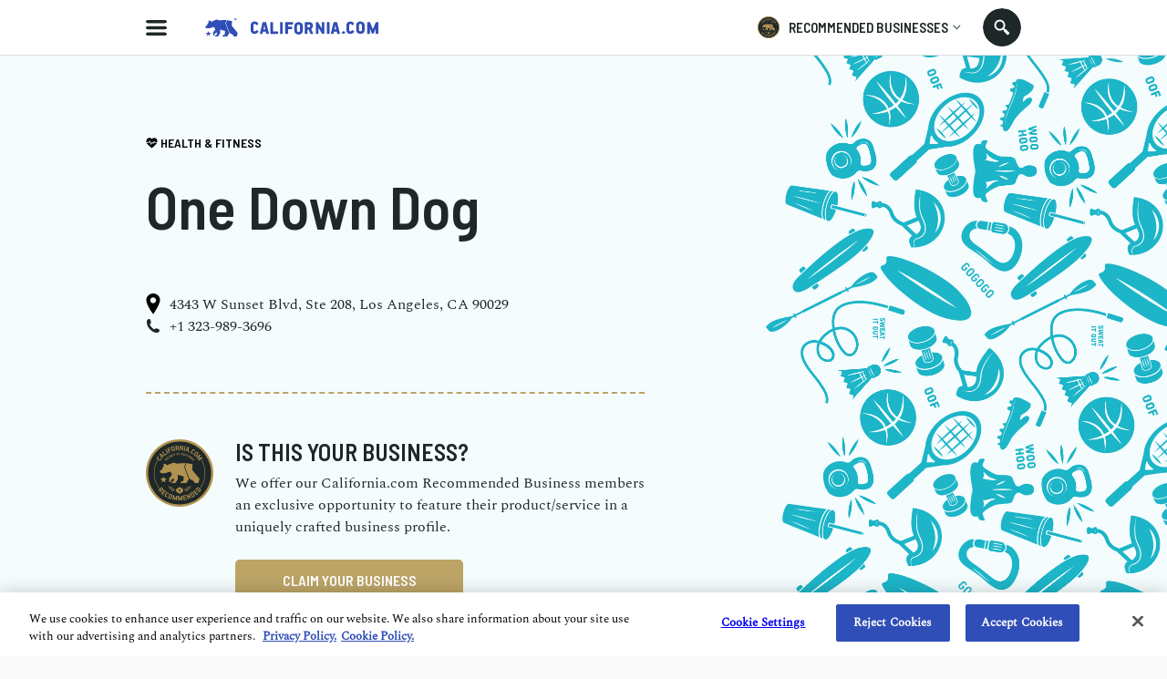

--- FILE ---
content_type: text/html; charset=utf-8
request_url: https://www.google.com/recaptcha/api2/aframe
body_size: 270
content:
<!DOCTYPE HTML><html><head><meta http-equiv="content-type" content="text/html; charset=UTF-8"></head><body><script nonce="VuDTgj843QQJ8WDakOxkww">/** Anti-fraud and anti-abuse applications only. See google.com/recaptcha */ try{var clients={'sodar':'https://pagead2.googlesyndication.com/pagead/sodar?'};window.addEventListener("message",function(a){try{if(a.source===window.parent){var b=JSON.parse(a.data);var c=clients[b['id']];if(c){var d=document.createElement('img');d.src=c+b['params']+'&rc='+(localStorage.getItem("rc::a")?sessionStorage.getItem("rc::b"):"");window.document.body.appendChild(d);sessionStorage.setItem("rc::e",parseInt(sessionStorage.getItem("rc::e")||0)+1);localStorage.setItem("rc::h",'1769135146453');}}}catch(b){}});window.parent.postMessage("_grecaptcha_ready", "*");}catch(b){}</script></body></html>

--- FILE ---
content_type: text/css
request_url: https://static.california.com/static/css/unclaimed-business.css?hash=540027456d386506cdca806ba2314909
body_size: 37322
content:
.hidden{display:none}._only_desktop{display:none !important}@media screen and (min-width: 768px){._only_desktop{display:block !important}}@media screen and (min-width: 768px){._only_mobile{display:none !important}}.h1-header{font:700 45px/1 "Barlow Semi Condensed",sans-serif;text-transform:uppercase;color:#1E2828}@media screen and (min-width: 768px){.h1-header{font-size:60px;line-height:1.2}}.h2-header{font:600 35px/1.1 "Barlow Semi Condensed",sans-serif;text-transform:uppercase;color:#1E2828}@media screen and (min-width: 768px){.h2-header{font-size:40px}}.h3-header{font:25px/1.4 "Spectral",serif;color:#1E2828}@media screen and (min-width: 768px){.h3-header{font-size:35px;line-height:1.3}}.h4-header{font:700 25px/1 "Barlow Semi Condensed",sans-serif;text-transform:uppercase;color:#1E2828}@media screen and (min-width: 768px){.h4-header{font-size:35px}}.h5-header{font:600 20px/1.1 "Barlow Semi Condensed",sans-serif;text-transform:uppercase;color:#1E2828}@media screen and (min-width: 768px){.h5-header{font-size:28px}}.h6-header{font:600 16px/1.3 "Barlow Semi Condensed",sans-serif;color:#1E2828}@media screen and (min-width: 768px){.h6-header{font-size:20px;line-height:1.1}}.main-desc-lg{font:18px/1.5 "Spectral",serif}.main-desc{font:16px/1.5 "Spectral",serif;color:#1E2828}.main-desc-md{font:14px/1.5 "Spectral",serif}.main-desc-sm{font:10px/1.5 "Spectral",serif}.main-title{font:600 26px/1.1 "Barlow Semi Condensed",sans-serif;text-transform:uppercase;color:#1E2828}.main-title-md{font:600 20px/1.1 "Barlow Semi Condensed",sans-serif;text-transform:uppercase;color:#1E2828}.main-title-sm{font:600 15px/1.3 "Barlow Semi Condensed",sans-serif;text-transform:uppercase;color:#1E2828}.main-title-xs{font:600 14px/1.3 "Barlow Semi Condensed",sans-serif;text-transform:uppercase;color:#1E2828}.skip-main{left:-999px;color:#304EB6;position:absolute;top:auto;width:1px;height:1px;overflow:hidden;z-index:-999}.skip-main:focus{left:0;right:0;top:10px;height:auto;overflow:auto;margin:auto;padding:3px;font-size:16px;outline:2px solid #304EB6;text-align:center;z-index:999;width:200px}a:focus-visible,button:focus-visible{outline:none}.overflow-hidden{overflow:hidden !important}.clearfix:before,.clearfix:after{content:"";display:table}.clearfix:after{clear:both}.main-wrap{display:-webkit-box;display:-ms-flexbox;display:flex;-webkit-box-orient:vertical;-webkit-box-direction:normal;-ms-flex-direction:column;flex-direction:column;min-height:100%;background-color:#fff}.content .main-wrap,.overview-page .main-wrap,.account-profile .main-wrap,.account-membership .main-wrap,.account-resources .main-wrap,.insights .main-wrap{background-color:#f9f9f9}.wrap-block{width:100%;padding-top:58px}.main-content{-webkit-box-flex:1;-ms-flex:1 0 auto;flex:1 0 auto;overflow:hidden}.f-container{-webkit-box-flex:0;-ms-flex:0 0 auto;flex:0 0 auto;padding:30px 0 0}.interest-form .f-container{padding:0}.main-container{max-width:960px;margin:0 auto;width:100%;padding:0 25px}@media screen and (min-width: 414px){.main-container{padding:0 20px}}@media screen and (min-width: 768px){.main-container{padding:0 46px;margin:0 auto}}@media screen and (min-width: 1024px){.main-container{padding:0}}.main-pad{padding-top:70px}.dashboard .main-pad,.insights .main-pad,.content .main-pad,.account-profile .main-pad,.account-membership .main-pad,.account-resources .main-pad,.overview-page .main-pad{padding-top:134px}@media screen and (min-width: 768px){.dashboard .main-pad,.insights .main-pad,.content .main-pad,.account-profile .main-pad,.account-membership .main-pad,.account-resources .main-pad,.overview-page .main-pad{padding-top:60px}}@media screen and (min-width: 768px){.main-pad{padding-top:60px}.home .main-pad,.article .main-pad,.recommended-page .main-pad,.local-geo-page .main-pad,.local-geo-with-cat .main-pad,.category-page .main-pad,.giveaway-tnx .main-pad{padding-top:100px}}@media (min-width: 1600px){.main-pad{padding-top:90px}.home .main-pad,.article .main-pad,.recommended-page .main-pad,.local-geo-page .main-pad,.local-geo-with-cat .main-pad,.category-page .main-pad,.giveaway-tnx .main-pad{padding-top:130px}.submit-article .main-pad{padding-top:60px}}.home .main-pad{padding:0}.page-container{max-width:960px;width:100%;padding:0 25px}@media screen and (min-width: 414px){.page-container{padding:0 20px}}@media screen and (min-width: 768px){.page-container{padding:0 46px;margin:0 auto}}@media screen and (min-width: 1024px){.page-container{padding:0;max-width:960px}}@media screen and (min-width: 1440px){.page-container{max-width:1200px}}@media screen and (min-width: 1600px){.page-container{max-width:1440px}}.page-container .page-container{padding:0}@media only screen and (min-width: 1280px) and (max-width: 1439px){.src-result .page-container{max-width:1024px}}.negative{margin:0 -25px}@media screen and (min-width: 414px){.negative{margin:0 -20px}}@media screen and (min-width: 768px){.negative{margin:0}}.scroll-to{position:relative}.scroll-to>span{top:-100px;position:absolute}@media (min-width: 1600px){.scroll-to>span{top:-130px}}body{background-color:#f9f9f9}@media screen and (min-width: 1280px){body.overflow-hidden{padding-right:17px}}.container{max-width:1200px;margin:auto;width:100%}.sm-container{max-width:794px;margin:0 auto;width:100%}.md-container{max-width:960px;margin:0 auto;width:100%}.lg-container{max-width:1200px;margin:auto;width:100%}.article-editor{margin:0 auto}.lg-v-container{max-width:800px;margin:0 auto;width:100%}.wide-container{max-width:1920px;margin:0 auto;width:100%}.main-btn{border:2px solid #F9486A;border-radius:13px;min-width:165px;margin:0 auto 20px;padding:10px 15px;display:block;background-color:transparent;text-align:center;color:#F9486A;font:600 16px/1 "Barlow Semi Condensed",sans-serif;text-transform:uppercase;letter-spacing:3px;cursor:pointer}.main-btn:last-child{margin-bottom:0}@media (hover: hover) and (pointer: fine){.main-btn:hover{color:#fff;background-color:#F9486A}.main-btn:hover svg{fill:#fff}}.main-btn>svg{width:15px;height:15px;fill:#F9486A;vertical-align:middle;margin-left:15px}.main-btn:disabled{background-color:#848484;border-color:#686868}.line-link{color:#F9486A;text-transform:uppercase;font:600 16px "Barlow Semi Condensed",sans-serif;position:relative;cursor:pointer;display:inline-block;letter-spacing:2px}.line-link:after{position:absolute;content:'';display:block;width:100%;height:1px;background:#F9486A}.btn-outlined{display:inline-block;width:100%;background-color:transparent;border-radius:5px;border:2px solid #304EB6;color:#304EB6;font:600 16px/1.5 "Barlow Semi Condensed",sans-serif;text-align:center;text-transform:uppercase;padding:8px;min-height:46px;-webkit-transition:all .3s;-o-transition:all .3s;transition:all .3s;cursor:pointer}@media screen and (min-width: 560px){.btn-outlined{width:250px}}.btn-outlined:hover{background-color:#f7f9fd;-webkit-transition:all .3s;-o-transition:all .3s;transition:all .3s}.btn-outlined.white-bordered-btn{color:#fff;border-color:#fff}.btn-outlined.white-bordered-btn:hover{background-color:#fff;color:#B59951}.btn-outlined.gold-bordered-btn{color:#B59951;border-color:#B59951}.btn-outlined.gold-bordered-btn:hover{background-color:#fbf9f6}.btn-contained{font:600 16px/1 "Barlow Semi Condensed",sans-serif;border-radius:5px;line-height:46px;background-color:#304EB6;color:#fff;position:relative;display:inline-block;width:100%;min-height:46px;text-align:center;text-transform:uppercase;border:none;cursor:pointer;appearance:none;-moz-appearance:none;-webkit-appearance:none}@media screen and (min-width: 560px){.btn-contained{width:250px;margin:0 auto}}@media screen and (min-width: 768px){.btn-contained{margin:0}}.btn-contained:hover{background-color:#19379F}.btn-contained.btn-contained-gold{background-color:#bca466}.btn-contained.btn-contained-gold:hover{background-color:#8B6D1F}.filled-btn{display:inline-block;background-color:#304EB6;color:#fff;text-transform:uppercase;border-radius:17px;padding:8px 13px}.filled-btn.log-in-resend-btn{margin-top:16px}@media screen and (min-width: 768px){.filled-btn.log-in-resend-btn{margin:0}}.filled-btn-with-icon{font:600 16px/14px "Barlow Semi Condensed",sans-serif;display:-webkit-inline-box;display:-ms-inline-flexbox;display:inline-flex;-webkit-box-align:center;-ms-flex-align:center;align-items:center}.filled-btn-with-icon .filled-btn-icon{background:url("../svg/arrows/arr-big-blue.svg") no-repeat center/contain;width:16px;height:16px;margin-left:5px;display:inline-block}.filled-btn-text{display:inline-block;vertical-align:middle;font:600 16px/0.9 "Barlow Semi Condensed",sans-serif}.filled-btn-circle{width:18px;height:18px;display:inline-block;border-radius:50%;vertical-align:middle;margin-left:5px}.filled-btn-circle:after{content:"";width:100%;height:100%;display:block;background:url("../svg/arrows/arr-big-blue.svg") no-repeat 50% 50%}.filled-mobile-btn{display:inline-block;background-color:#304EB6;color:#fff;font:600 16px/0.9 "Barlow Semi Condensed",sans-serif;text-transform:uppercase;border-radius:17px;padding:8px 13px}.filled-mobile-btn.article-list-load-more{margin:20px auto 50px}@media screen and (min-width: 768px){.filled-mobile-btn{color:#304EB6;background-color:#fff;text-align:left;margin-left:-13px}.filled-mobile-btn:hover{background-color:#F7F9FD}}.filled-mobile-btn-text{display:inline-block;vertical-align:middle}.filled-mobile-btn-circle{width:18px;height:18px;display:inline-block;border-radius:50%;vertical-align:middle;margin-left:5px}@media screen and (min-width: 768px){.view-icon .filled-mobile-btn-circle{margin-left:0}}.filled-mobile-btn-circle:after{content:"";width:100%;height:100%;display:block;background:url("../svg/arrows/arr-big-blue.svg") no-repeat 50% 50%}@media screen and (min-width: 768px){.filled-mobile-btn-circle:after{background:url("../svg/arrows/arr-big-white.svg") no-repeat 54% 50%}}.texted-btn{display:inline-block;background-color:transparent;color:#304EB6;font:600 16px/1 "Barlow Semi Condensed",sans-serif;text-transform:uppercase;border-radius:17px;padding:6px 13px;text-align:left}@media screen and (min-width: 768px){.texted-btn:hover{background-color:#F7F9FD}}.texted-btn-text{display:inline-block;vertical-align:middle}.texted-btn-circle{width:18px;height:18px;display:inline-block;border-radius:50%;vertical-align:middle}.texted-btn-circle:after{content:"";width:100%;height:100%;display:block;background:url("../svg/arrows/arr-big-white.svg") no-repeat 54% 50%}.main-cali-logo{width:80px;height:80px;background-color:#304EB6;display:-webkit-box;display:-ms-flexbox;display:flex;-webkit-box-align:center;-ms-flex-align:center;align-items:center;-webkit-box-pack:center;-ms-flex-pack:center;justify-content:center}.main-cali-logo>svg{width:100%;height:100%;display:block;fill:#fff}.main-cali-logo.footer-logo>svg,.main-cali-logo.menu-top-icon>svg{fill:#fff}.main-cali-logo.footer-logo{display:inline-block}.main-cali-logo.footer-logo>svg{fill:#fff}@media (min-width: 768px){.main-cali-logo.footer-logo{width:90px;height:90px}}@media only screen and (min-width: 375px) and (max-width: 767px){.main-cali-logo.menu-top-icon{height:90px;width:90px}}.main-cali-logo.home-header-logo{width:80px;height:80px}@media screen and (min-width: 768px){.main-cali-logo.home-header-logo{margin-top:0;-ms-flex-negative:0;flex-shrink:0;z-index:3}}@media screen and (min-width: 1440px){.main-cali-logo.home-header-logo{top:44px;width:100px;height:100px}}.main-form-text{font:16px/1.5 "Spectral",serif;color:#1E2828}.main-form-text.asterisk{font-size:12px}@media only screen and (min-width: 768px) and (max-width: 1023px){.main-form-text.asterisk{padding-right:40%}}.main-form-text.note{font-size:12px;font-style:italic}@media screen and (min-width: 768px){.main-form-text.note{font-size:14px}}.colored-link{color:#F9486A}.lead-form-wrap{padding:30px 20px}@media screen and (min-width: 1024px){.lead-form-wrap{padding:50px 0}}.lead-form-head{padding-bottom:40px}@media screen and (min-width: 1024px){.lead-form-head{padding-bottom:60px;width:76%;display:inline-block;vertical-align:top;padding-right:75px}}.lead-title{font:600 34px/1 "Barlow Semi Condensed",sans-serif;color:#bca466;text-transform:uppercase;padding-bottom:15px;text-align:left}@media screen and (min-width: 1024px){.lead-title{font-size:50px}}.lead-title.center{text-align:center}.lead-s-title{font:600 24px/1 "Barlow Semi Condensed",sans-serif;text-transform:uppercase;color:#1E2828;padding-bottom:15px}@media screen and (min-width: 1024px){.lead-s-title{font-size:30px}}.lead-text{padding-bottom:20px}.lead-text:last-child{padding-bottom:0}.lead-s-text{font:14px/1.5 "Spectral",serif;color:#1E2828;font-style:italic}.main-form label{font:600 14px/1.3 "Barlow Semi Condensed",sans-serif;color:#1E2828;text-transform:uppercase;display:block}.main-form textarea,.main-form select,.main-form input:not([type="submit"]){border:1px solid #979797;border-radius:13px;display:block;width:100%;height:46px;font:16px "Spectral",serif;line-height:normal;color:#1E2828;padding:6px 20px;margin-bottom:5px;background-color:#fff}.error-state .main-form textarea,.error-state .main-form select,.error-state .main-form input:not([type="submit"]){border-color:#F9486A}.main-form textarea::-webkit-input-placeholder,.main-form select::-webkit-input-placeholder,.main-form input:not([type="submit"])::-webkit-input-placeholder{color:#A8A8A8;line-height:normal;font-size:16px}.main-form textarea::-moz-placeholder,.main-form select::-moz-placeholder,.main-form input:not([type="submit"])::-moz-placeholder{color:#A8A8A8;line-height:normal;font-size:16px}.main-form textarea:-ms-input-placeholder,.main-form select:-ms-input-placeholder,.main-form input:not([type="submit"]):-ms-input-placeholder{color:#A8A8A8;line-height:normal;font-size:16px}.main-form textarea:-moz-placeholder,.main-form select:-moz-placeholder,.main-form input:not([type="submit"]):-moz-placeholder{color:#A8A8A8;line-height:normal;font-size:16px}.main-form textarea[type=checkbox],.main-form select[type=checkbox],.main-form input:not([type="submit"])[type=checkbox]{width:15px;height:15px;margin:0;display:inline-block;vertical-align:middle;padding:0}.main-form textarea[type=radio]:checked,.main-form textarea[type=radio]:not(:checked),.main-form select[type=radio]:checked,.main-form select[type=radio]:not(:checked),.main-form input:not([type="submit"])[type=radio]:checked,.main-form input:not([type="submit"])[type=radio]:not(:checked){position:absolute;left:-9999px}.main-form textarea[type=radio]:checked+label,.main-form textarea[type=radio]:not(:checked)+label,.main-form select[type=radio]:checked+label,.main-form select[type=radio]:not(:checked)+label,.main-form input:not([type="submit"])[type=radio]:checked+label,.main-form input:not([type="submit"])[type=radio]:not(:checked)+label{position:relative;padding-left:35px;cursor:pointer;line-height:20px;display:inline-block;font:16px/1.5 "Spectral",serif;color:#1E2828;text-transform:inherit;margin:0}.main-form textarea[type=radio]:checked+label:before,.main-form textarea[type=radio]:not(:checked)+label:before,.main-form select[type=radio]:checked+label:before,.main-form select[type=radio]:not(:checked)+label:before,.main-form input:not([type="submit"])[type=radio]:checked+label:before,.main-form input:not([type="submit"])[type=radio]:not(:checked)+label:before{content:'';position:absolute;left:0;top:1px;width:18px;height:18px;border:2px solid #707070;border-radius:100%;background:#fff}.main-form textarea[type=radio]:checked+label:after,.main-form textarea[type=radio]:not(:checked)+label:after,.main-form select[type=radio]:checked+label:after,.main-form select[type=radio]:not(:checked)+label:after,.main-form input:not([type="submit"])[type=radio]:checked+label:after,.main-form input:not([type="submit"])[type=radio]:not(:checked)+label:after{content:'';width:12px;height:12px;background:#304EB6;position:absolute;top:6px;left:5px;border-radius:100%;-webkit-transition:all 0.2s ease;-o-transition:all 0.2s ease;transition:all 0.2s ease}.main-form textarea[type=radio]:not(:checked)+label:after,.main-form select[type=radio]:not(:checked)+label:after,.main-form input:not([type="submit"])[type=radio]:not(:checked)+label:after{opacity:0;-webkit-transform:scale(0);-ms-transform:scale(0);transform:scale(0)}.main-form textarea[type=radio]:checked+label:after,.main-form select[type=radio]:checked+label:after,.main-form input:not([type="submit"])[type=radio]:checked+label:after{opacity:1;-webkit-transform:scale(1);-ms-transform:scale(1);transform:scale(1)}.main-form textarea[type=radio]:checked+label:before,.main-form select[type=radio]:checked+label:before,.main-form input:not([type="submit"])[type=radio]:checked+label:before{border:2px solid #304EB6}.referral-form-overlay .main-form textarea,.referral-form-overlay .main-form select,.referral-form-overlay .main-form input:not([type="submit"]){border-color:#707070}.referral-form-overlay .main-form textarea::-webkit-input-placeholder,.referral-form-overlay .main-form select::-webkit-input-placeholder,.referral-form-overlay .main-form input:not([type="submit"])::-webkit-input-placeholder{color:#707070}.referral-form-overlay .main-form textarea::-moz-placeholder,.referral-form-overlay .main-form select::-moz-placeholder,.referral-form-overlay .main-form input:not([type="submit"])::-moz-placeholder{color:#707070}.referral-form-overlay .main-form textarea:-ms-input-placeholder,.referral-form-overlay .main-form select:-ms-input-placeholder,.referral-form-overlay .main-form input:not([type="submit"]):-ms-input-placeholder{color:#707070}.referral-form-overlay .main-form textarea:-moz-placeholder,.referral-form-overlay .main-form select:-moz-placeholder,.referral-form-overlay .main-form input:not([type="submit"]):-moz-placeholder{color:#707070}.main-form input.upload{border:0;color:#fff;background:#304EB6;text-transform:uppercase;letter-spacing:2px;font:600 16px "Barlow Semi Condensed",sans-serif;cursor:pointer;margin:0 auto}@media screen and (min-width: 768px){.main-form input.upload{width:285px}}@media screen and (min-width: 1024px){.main-form input.upload{width:127px;margin-top:10px}}.main-form textarea{height:200px;padding:15px 20px;resize:none}@media screen and (min-width: 1024px){.main-form textarea{height:100px}}.main-form textarea.error{border-color:#F9486A !important}.contact-form-overlay .main-form textarea{height:100px;border-color:#707070;padding:12px 16px}.contact-form-overlay .main-form textarea::-webkit-input-placeholder{color:#707070}.contact-form-overlay .main-form textarea::-moz-placeholder{color:#707070}.contact-form-overlay .main-form textarea:-ms-input-placeholder{color:#707070}.contact-form-overlay .main-form textarea:-moz-placeholder{color:#707070}@media (max-width: 767px){.general-contact-form.contact-form-overlay .main-form textarea{height:206px}}.main-form select{padding:0 15px;-webkit-appearance:none;-moz-appearance:none;background:url("../svg/arrows/arr-down-select.svg") no-repeat right #fff;background-position-x:calc(100% - 15px)}input[type="submit"],input[type="button"]{-webkit-appearance:none}.form-item-radio-wrap{margin-bottom:20px}@media screen and (min-width: 768px){.form-item-radio-wrap{display:inline-block;margin:20px 20px 10px 0}}.error-state textarea,.error-state select,.error-state input:not([type="submit"]){border-color:#F9486A}.main-form .attachment-img-forms input{border:0}.form-item-wrap{margin-bottom:15px;font:13px/1 "Spectral",serif;color:#6f6f6f;position:relative}.form-item-wrap.attachment-doc{margin-bottom:60px}@media screen and (min-width: 1024px){.form-item-wrap.attachment-doc{margin-bottom:35px}}.form-item-wrap.form-checkbox-wrap{margin:40px 0 20px;text-align:center}.form-item-wrap.half-1{width:100%}@media screen and (min-width: 768px){.form-item-wrap.half-1{width:338px}}@media only screen and (min-width: 1024px) and (max-width: 1439px){.form-item-wrap.half-1{width:264px}}.form-item-wrap.half-2{width:100%}@media screen and (min-width: 768px){.form-item-wrap.half-2{width:242px}}@media only screen and (min-width: 1024px) and (max-width: 1439px){.form-item-wrap.half-2{width:180px}}.referral-form-overlay .form-item-wrap{margin-bottom:16px}.mobile-row{display:-webkit-box;display:-ms-flexbox;display:flex;-webkit-box-pack:justify;-ms-flex-pack:justify;justify-content:space-between}.lead-form-badge{display:none}@media screen and (min-width: 1024px){.lead-form-badge{width:170px;height:170px;display:inline-block;vertical-align:top}}.lead-form-badge>svg{width:100%;height:100%;display:block}.errorlist{color:#F9486A;font:600 14px/1 "Barlow Semi Condensed",sans-serif;padding-left:15px;max-height:50px}.errorlist .errorlist{max-width:none;position:static}.ll-attached-wrap .errorlist{position:absolute;top:-5px;right:0}@media (min-width: 375px){.ll-attached-wrap .errorlist{top:0}}@media screen and (min-width: 1024px){.ll-attached-wrap .errorlist{top:10px;right:10px}}._ajax-popup-form .error-list-wrapper>.errorlist{position:absolute;right:0;max-width:75%}.error-list-wrapper{display:-webkit-box;display:-ms-flexbox;display:flex;-webkit-box-pack:justify;-ms-flex-pack:justify;justify-content:space-between;-webkit-box-align:center;-ms-flex-align:center;align-items:center;overflow:hidden;padding-bottom:5px}.general-contact-form .error-list-wrapper{padding-bottom:8px;position:relative}.referral-form-overlay .error-list-wrapper{padding-bottom:6px}@media screen and (min-width: 1024px){.first-item-wrap,.second-item-wrap{width:557px}}.form-checkbox-wrap label{color:#000;font:11px/1 "Spectral",serif;text-transform:none;margin:0;display:inline-block;vertical-align:middle}@media screen and (min-width: 1024px){.form-checkbox-wrap label{width:350px;font-size:13px}}.submissions{color:#797979;font:13px/1 "Spectral",serif;text-align:center}@media screen and (min-width: 1024px){.main-form-row{display:-webkit-box;display:-ms-flexbox;display:flex;-webkit-box-pack:justify;-ms-flex-pack:justify;justify-content:space-between}}@media screen and (min-width: 1024px){.main-form-col{width:48%}}.lead-form-wrapper{margin-right:-25px;margin-left:-25px;padding:30px 25px 70px 25px}@media (min-width: 414px){.lead-form-wrapper{padding:40px 20px 70px}}@media screen and (min-width: 768px){.lead-form-wrapper{margin:0;padding:23px 45px 40px}}@media screen and (min-width: 1024px){.lead-form-wrapper{width:57%;float:right;background-color:rgba(249,249,249,0.95);position:relative;top:-80px;padding:23px 40px 40px;margin-bottom:-80px}}@media screen and (min-width: 1440px){.lead-form-wrapper{top:-95px;margin-bottom:-95px}}.top-form-section{display:-webkit-box;display:-ms-flexbox;display:flex;-webkit-box-align:center;-ms-flex-align:center;align-items:center;-webkit-box-pack:justify;-ms-flex-pack:justify;justify-content:space-between;padding-bottom:30px}@media screen and (min-width: 768px){.top-form-section{padding-bottom:20px}}@media screen and (min-width: 1024px){.sticky-section{width:43%;padding:30px 25px 0 0}}.lead-form-container{max-width:960px;margin:0 auto;width:100%}.lead-form-sm-container{max-width:750px;width:100%;margin:0 auto}.form-section{display:-webkit-box;display:-ms-flexbox;display:flex;-webkit-box-align:center;-ms-flex-align:center;align-items:center;-webkit-box-pack:justify;-ms-flex-pack:justify;justify-content:space-between}.company-lead .menu-nav-mobile,.company-lead-tnx .menu-nav-mobile{display:none}.company-lead .main-btn,.company-lead-tnx .main-btn{width:100%;padding:14px 15px;margin:35px auto 0}@media screen and (min-width: 768px){.company-lead .main-btn,.company-lead-tnx .main-btn{width:245px}}.log-in-overlay{position:fixed;width:100%;max-height:100vh;top:0;left:0;right:0;bottom:0;background-color:rgba(0,0,0,0.5);z-index:999999;display:none}.log-in-wrapper{background-color:#fff;height:100%;overflow-y:scroll}@media screen and (min-width: 768px){.log-in-wrapper{height:auto;width:470px;position:absolute;right:auto;bottom:auto;top:50%;left:50%;-webkit-transform:translate(-50%, -50%);-ms-transform:translate(-50%, -50%);transform:translate(-50%, -50%);border-radius:10px;overflow:hidden}}.log-in-top-section{background-color:#1E2828;height:215px;border-bottom:10px solid #bca466;padding:24px 26px 20px}@media screen and (min-width: 768px){.log-in-top-section{height:150px;border:none;padding:37px 24px 18px 40px;position:relative}}.log-in-top-title{color:#fff;text-align:left;padding:0}.log-in-top-logo{width:90px;height:90px;margin-bottom:17px}@media screen and (min-width: 768px){.log-in-top-logo{right:24px;position:absolute;margin:0;bottom:-36px;width:120px;height:120px}}.log-in-top-close{width:16px;height:16px;position:absolute;top:24px;right:24px;background-color:transparent}.log-in-top-close>svg{width:100%;height:100%;display:block;fill:#fff}.log-in-top-cali-logo{display:none}@media screen and (min-width: 768px){.log-in-top-cali-logo{width:150px;height:16px;display:block;margin-bottom:16px}.log-in-top-cali-logo>svg{width:100%;height:100%;display:block;fill:#bca466}}.log-in-main-section{padding:26px 0 65px}@media screen and (min-width: 768px){.log-in-main-section{padding:25px 0 40px}}.log-in-pad{padding-left:26px;padding-right:26px}@media (max-width: 767px){.log-in-pad.log-in-form-wrap{padding-left:0;padding-right:0;margin:0 26px}}@media screen and (min-width: 768px){.log-in-pad{padding-left:40px;padding-right:40px}.step-1 .log-in-pad.log-in-bottom{padding-right:30px}}.log-in-title{text-transform:capitalize;margin-bottom:16px}.log-in-text{padding-bottom:20px}.log-in-label{display:block;margin-bottom:7px}.log-in-input input{height:46px;display:block;border:1px solid #707070;padding:11px 17px;width:100%;border-radius:10px;margin-bottom:30px}.error .log-in-input input{border:2px solid #F9486A;margin-bottom:20px}.log-in-input input::-webkit-input-placeholder{color:#707070}.log-in-input input::-moz-placeholder{color:#707070}.log-in-input input:-ms-input-placeholder{color:#707070}.log-in-input input:-moz-placeholder{color:#707070}.log-in-form-wrap{padding-bottom:40px;border-bottom:1px solid #bca466}@media screen and (min-width: 768px){.log-in-form-wrap{padding-bottom:34px}.step-2 .log-in-form-wrap{padding-bottom:24px}}.log-in-form-wrap .btn-contained{width:100%}.log-in-bottom{padding-top:24px}.log-in-bottom.resend-block{text-align:center}@media screen and (min-width: 768px){.log-in-bottom.resend-block{text-align:left}}@media screen and (min-width: 768px){.log-in-bottom-row{display:-webkit-box;display:-ms-flexbox;display:flex;-webkit-box-align:end;-ms-flex-align:end;align-items:flex-end;-webkit-box-pack:justify;-ms-flex-pack:justify;justify-content:space-between}}.log-in-bottom-text{text-transform:inherit;margin-bottom:16px}@media screen and (min-width: 768px){.log-in-bottom-text{margin-bottom:9px}}.log-in-line-link{position:relative;display:inline-block}.log-in-line-link:after{position:absolute;content:'';display:block;width:100%;height:2px;bottom:-2px;background:#B59951}@media screen and (min-width: 768px){.log-in-line-link:after{background:#304EB6}}.log-in-send-text{padding-bottom:30px}.log-in-send-name{color:#B59951;text-transform:inherit}@media screen and (min-width: 768px){.log-in-send-name{color:#304EB6}}@media screen and (min-width: 768px){.log-in-bottom-col{width:215px}}.error-msg{display:none}.error .error-msg{display:block;color:#F9486A;text-transform:inherit;text-align:center;max-width:220px;margin:0 auto 16px}.welcome{display:none}.recommended{display:block}.step-2-hero .welcome{display:block}.step-2-hero .recommended{display:none}.auth-form-wrap{display:none}.auth-form-loader-wrap{display:-webkit-box;display:-ms-flexbox;display:flex;-webkit-box-align:center;-ms-flex-align:center;align-items:center;-webkit-box-pack:center;-ms-flex-pack:center;justify-content:center;height:100vh}.auth-form-loader-wrap.form-errors{display:none}.auth-form-loader{text-align:center}.auth-form-loader-head{font:600 24px/1.25 "Barlow Semi Condensed",sans-serif;text-transform:uppercase;color:#1E2828;padding:0 25px}@media screen and (min-width: 1024px){.auth-form-loader-head{padding:25px 0}}.auth-form-loader-text{padding:28px 25px 0;max-width:426px;width:100%;margin:0 auto}@media screen and (min-width: 1024px){.auth-form-loader-text{padding:0}}.auth-form-loader-logo{margin-bottom:40px;display:inline-block;width:80px;height:44px}.auth-form-loader-logo>svg{width:100%;height:100%;display:block;fill:#304EB6}.auth-form-loader-circle{height:46px;position:relative;width:46px;margin:50px auto 0}.circle-svg{-webkit-animation:2s linear infinite both circle-svg;animation:2s linear infinite both circle-svg;position:relative}.circle-svg-wrap{position:relative}.circle-svg-wrap:after{content:"";width:40px;height:40px;display:block;position:absolute;top:0;right:0;bottom:0;left:0;border-radius:50%;border:3px solid #ddd;z-index:-1}@-webkit-keyframes circle-svg{0%{-webkit-transform:rotateZ(0deg);transform:rotateZ(0deg)}100%{-webkit-transform:rotateZ(360deg);transform:rotateZ(360deg)}}@keyframes circle-svg{0%{-webkit-transform:rotateZ(0deg);transform:rotateZ(0deg)}100%{-webkit-transform:rotateZ(360deg);transform:rotateZ(360deg)}}.circle-svg-circle{-webkit-animation:1.4s ease-in-out infinite both circle-svg-circle;animation:1.4s ease-in-out infinite both circle-svg-circle;fill:transparent;stroke:#304EB6;stroke-dasharray:285;stroke-linecap:round;stroke-width:8px;-webkit-transform-origin:50% 50%;-ms-transform-origin:50% 50%;transform-origin:50% 50%}@-webkit-keyframes circle-svg-circle{0%,25%{stroke-dashoffset:280;-webkit-transform:rotate(0);transform:rotate(0)}50%,75%{stroke-dashoffset:75;-webkit-transform:rotate(45deg);transform:rotate(45deg)}100%{stroke-dashoffset:280;-webkit-transform:rotate(360deg);transform:rotate(360deg)}}@keyframes circle-svg-circle{0%,25%{stroke-dashoffset:280;-webkit-transform:rotate(0);transform:rotate(0)}50%,75%{stroke-dashoffset:75;-webkit-transform:rotate(45deg);transform:rotate(45deg)}100%{stroke-dashoffset:280;-webkit-transform:rotate(360deg);transform:rotate(360deg)}}.auth-form-input-block{max-width:440px;width:100%;padding:0 25px;margin:34px auto 0}.auth-form-input-wrap{position:relative;display:block}.auth-form-input{border:1px solid #707070;width:100%;height:46px;border-radius:10px;padding:11px 17px}.auth-form-btn{position:absolute;background:#304EB6;color:#fff;border-radius:5px;width:107px;height:34px;right:6px;top:6px;line-height:0.9;padding:10px}.mfp-content{height:100%}.mfp-container{padding:0}button.mfp-close{font-size:40px}.mfp-close-btn-in .mfp-close{color:#fff !important;top:10px;right:10px;opacity:1}.contact-form-overlay{position:fixed;width:100%;max-height:100vh;top:0;left:0;right:0;bottom:0;background-color:rgba(0,0,0,0.5);z-index:999999}.contact-form-overlay .form-item-wrap{margin-bottom:30px}.contact-form-overlay .form-item-wrap input{border-color:#707070}@media (min-width: 560px){.contact-form-overlay .btn-contained{width:185px}}.general-contact-form .mfp-close{color:#1E2828 !important;top:2px;right:2px}.contact-form-wrapper{background-color:#fff;height:100%;overflow-y:scroll}@media screen and (min-width: 768px){.contact-form-wrapper{height:auto;width:600px;position:absolute;right:auto;bottom:auto;top:50%;left:50%;-webkit-transform:translate(-50%, -50%);-ms-transform:translate(-50%, -50%);transform:translate(-50%, -50%);border-radius:10px;overflow:hidden;-webkit-box-shadow:0px 2px 4px rgba(0,0,0,0.2);box-shadow:0px 2px 4px rgba(0,0,0,0.2)}}.general-contact-form .contact-form-wrapper{overflow-x:hidden}@media screen and (min-width: 768px){.general-contact-form .contact-form-wrapper{width:715px}}.contact-form-top{background:#bca466;padding:20px 26px;position:relative}@media screen and (min-width: 768px){.contact-form-top{padding:28px 32px 22px}}.general-contact-form .contact-form-top{background-color:#D7FFEF;padding:60px 24px 14px}@media screen and (min-width: 768px){.general-contact-form .contact-form-top{padding:30px 40px 20px}}.contact-form-logo{width:90px;height:90px;margin-bottom:17px}@media screen and (min-width: 768px){.contact-form-logo{right:24px;position:absolute;margin:0;bottom:-55px;width:110px;height:110px}}@media (max-width: 767px){.general-contact-form .contact-form-logo{width:140px;height:140px;margin:0;position:absolute;top:55px;right:-38px}}@media screen and (min-width: 768px){.general-contact-form .contact-form-logo{right:40px}}.contact-form-top-close{width:16px;height:16px;position:absolute;top:16px;right:16px;background-color:transparent}.contact-form-top-close>svg{width:100%;height:100%;display:block;fill:#fff}.general-contact-form .contact-form-top-close>svg{fill:#1E2828}.contact-form-title{color:#fff;font:700 35px/1 "Barlow Semi Condensed",sans-serif;text-transform:uppercase}.general-contact-form .contact-form-title{color:#304EB6}@media screen and (min-width: 768px){.general-contact-form .contact-form-title{font-family:"Barlow Semi Condensed",sans-serif;font-weight:700}}.contact-form-tnx-wrapper{background-color:#bca466;border-radius:10px;max-width:600px;width:90%;position:absolute;right:auto;bottom:auto;top:50%;left:50%;-webkit-transform:translate(-50%, -50%);-ms-transform:translate(-50%, -50%);transform:translate(-50%, -50%);-webkit-box-orient:vertical;-webkit-box-direction:normal;-ms-flex-direction:column;flex-direction:column;padding:30px}@media screen and (min-width: 768px){.contact-form-tnx-wrapper{height:240px;padding:45px 30px}}.contact-form-tnx-wrapper.general-contact-form{max-width:715px;background-color:#D7FFEF}@media (max-width: 767px){.contact-form-tnx-wrapper.general-contact-form{width:100%;height:100%;border-radius:0;display:-webkit-box;display:-ms-flexbox;display:flex;-webkit-box-align:center;-ms-flex-align:center;align-items:center;-webkit-box-pack:center;-ms-flex-pack:center;justify-content:center}}.contact-form-tnx-logo{width:190px;margin:0 auto 20px}@media screen and (min-width: 768px){.contact-form-tnx-logo{display:inline-block;vertical-align:middle;margin:0}}.contact-form-title-text{color:#fff;padding-top:10px}.general-contact-form .contact-form-title-text{color:#1E2828}.contact-form-text-wrap{text-align:center}@media screen and (min-width: 768px){.contact-form-text-wrap{display:inline-block;vertical-align:middle;text-align:left;width:330px}}.topic-suggest-select-wrapper{position:relative;-webkit-user-select:none;-moz-user-select:none;-ms-user-select:none;user-select:none;width:100%}.topic-suggest-select{position:relative}.topic-suggest-select.open .topic-suggest-options{opacity:1;max-height:200px;overflow-y:auto;visibility:visible;pointer-events:all;border-bottom-left-radius:10px;border-bottom-right-radius:10px;-webkit-box-shadow:0 2px 4px rgba(0,0,0,0.2);box-shadow:0 2px 4px rgba(0,0,0,0.2)}.topic-suggest-select-trigger{border:1px solid #ddd;position:relative;display:-webkit-box;display:-ms-flexbox;display:flex;-webkit-box-align:center;-ms-flex-align:center;align-items:center;-webkit-box-pack:justify;-ms-flex-pack:justify;justify-content:space-between;padding:0 20px;font:600 16px/0.8 "Barlow Semi Condensed",sans-serif;text-transform:uppercase;color:#1E2828;height:48px;line-height:48px;background:#fff;cursor:pointer;border-radius:10px}.general-contact-form .topic-suggest-select-trigger{border-color:#707070}.open .topic-suggest-select-trigger{border-bottom-right-radius:0;border-bottom-left-radius:0}.error-state .topic-suggest-select-trigger{border-color:#F9486A}.topic-suggest-options{position:absolute;display:block;top:100%;left:0;right:0;border:1px solid #ddd;border-top:0;background:#fff;-webkit-transition:all 0.5s;-o-transition:all 0.5s;transition:all 0.5s;opacity:0;visibility:hidden;pointer-events:none;z-index:2;padding:0 5px;max-height:0}.topic-suggest-option{position:relative;display:block;padding:0 20px;font:600 16px/0.8 "Barlow Semi Condensed",sans-serif;text-transform:uppercase;color:#1E2828;line-height:34px;cursor:pointer;-webkit-transition:all 0.5s;-o-transition:all 0.5s;transition:all 0.5s;border-radius:5px;margin-top:5px}.topic-suggest-option:last-child{margin-bottom:5px}.topic-suggest-option.selected,.topic-suggest-option:hover{color:#fff;background-color:#304EB6}.contact-form-main{padding:30px 26px}@media screen and (min-width: 768px){.contact-form-main{padding:40px 150px 50px 30px}}.general-contact-form .contact-form-main{padding:16px 26px 40px}@media screen and (min-width: 768px){.general-contact-form .contact-form-main{padding:22px 40px 32px}}.topic-suggest-wrapper{padding-bottom:30px}@media screen and (min-width: 768px){.topic-suggest-wrapper{padding-bottom:50px}.general-contact-form .topic-suggest-wrapper{padding-bottom:30px}}.topic-suggest-arrow{width:12px;height:7px;display:block;background-image:url("../svg/arrows/accord-arrow-dark.svg");background-size:contain;background-repeat:no-repeat;-webkit-transform:scaleY(-1);-ms-transform:scaleY(-1);transform:scaleY(-1)}.contact-form-top-text{width:calc(100% - 100px);padding-bottom:20px}@media screen and (min-width: 768px){.contact-form-top-text{width:calc(100% - 215px)}}@media screen and (min-width: 768px){.contact-form-row{display:-webkit-box;display:-ms-flexbox;display:flex;-webkit-box-pack:justify;-ms-flex-pack:justify;justify-content:space-between}}@media screen and (min-width: 768px){.contact-form-col{width:48%}}.contact-form-overlay .error .contact-form-input{border-color:#F9486A}option:disabled{display:none}.header-bg{background-color:transparent;position:fixed;width:100%;top:0;z-index:700}body:not(.home) .header-bg{border-bottom:1px solid #ddd;background-color:#fff}.active .header-bg{-webkit-box-shadow:none;box-shadow:none;border-bottom:1px solid #ddd}@media screen and (min-width: 768px){.header-bg .hamburder-menu-btn{margin-right:20px}}.active .header-bg .hamburder-menu-btn{display:none}@media screen and (min-width: 768px){.fixed-header .header-bg .hamburder-menu-btn{display:block}}@media screen and (min-width: 768px){.header-bg .src-open-btn .home.fixed-header{display:none}}.home.opened-overlay .header-bg{z-index:1}.home .header-bg{-webkit-transition:all 0.1s;-o-transition:all 0.1s;transition:all 0.1s}.fixed-header.home .header-bg{background-color:#fff}@media screen and (min-width: 768px){.fixed-header.home .header-bg{border-bottom:1px solid #ddd}}.show-cat-popup .header-bg{z-index:0}.header{display:-webkit-box;display:-ms-flexbox;display:flex;-webkit-box-pack:justify;-ms-flex-pack:justify;justify-content:space-between;-webkit-box-align:center;-ms-flex-align:center;align-items:center;position:relative}@media screen and (min-width: 768px){.home:not(.fixed-header) .header{position:absolute;top:50px;left:0;right:0;-webkit-box-align:start;-ms-flex-align:start;align-items:flex-start}}@media screen and (min-width: 1024px){.home:not(.fixed-header) .header{top:33px}}@media screen and (min-width: 1440px){.home:not(.fixed-header) .header{top:44px}}.active-cat-btn .header{background-color:#fff;height:70px;border-bottom:1px solid #ddd}@media (min-width: 1600px){.active-cat-btn .header{height:90px}}body:not(.home) .header,.home.fixed-header .header{height:70px}@media screen and (min-width: 768px){body:not(.home) .header,.home.fixed-header .header{height:60px}}@media (min-width: 1600px){body:not(.home) .header,.home.fixed-header .header{height:90px}}@media screen and (min-width: 768px){.header-bg-right{display:-webkit-box;display:-ms-flexbox;display:flex;-webkit-box-align:center;-ms-flex-align:center;align-items:center;margin-left:auto;-webkit-box-pack:end;-ms-flex-pack:end;justify-content:flex-end}}@media screen and (min-width: 768px){.home:not(.fixed-header) .header-bg-right{margin-top:-11px;margin-left:0}}@media screen and (min-width: 1024px){.home:not(.fixed-header) .header-bg-right{margin-top:-5px}}@media screen and (min-width: 1440px){.home:not(.fixed-header) .header-bg-right{margin-top:-11px}}.header-bg-right .home-header-fix-search{display:none}@media screen and (min-width: 768px){.home.fixed-header .header-bg-right .home-header-fix-search{display:-webkit-box;display:-ms-flexbox;display:flex}}@media screen and (min-width: 768px){body:not(.home) .header-bg-right .home-header-fix-search{display:-webkit-box;display:-ms-flexbox;display:flex}}.cali-logo{display:block;position:relative;z-index:1;width:170px;height:100%}@media screen and (min-width: 768px){.cali-logo{margin-left:20px;width:190px;height:60px}}@media screen and (min-width: 1280px){.cali-logo{position:absolute;top:50%;-webkit-transform:translateY(-50%);-ms-transform:translateY(-50%);transform:translateY(-50%);left:45px}}.active-cat-btn .cali-logo{display:none}.cali-logo>svg{width:100%;height:100%;display:block;fill:#304EB6}.home-top{position:relative;margin:0 auto;text-align:center;overflow:hidden}.opened-overlay .home-top{z-index:0}@media screen and (min-width: 768px){.home .home-top{padding-top:90px}}@media screen and (min-width: 1440px){.home .home-top{padding-top:100px}}.opened-overlay .main{z-index:0;position:relative}.home-top-inner{position:relative}.full-hero-height{height:100%}.home-header-fix-search{padding:9px 16px;border:1px solid #ddd;border-radius:100px;display:-webkit-box;display:-ms-flexbox;display:flex;-webkit-box-align:center;-ms-flex-align:center;align-items:center;min-width:234px}.src-result .home-header-fix-search{display:none !important}.home-header-fix-search label{width:100%}.home-header-fix-search input{width:100%;border:0;background:none}.home-header-fix-search input::-webkit-input-placeholder{font:600 12px/1 "Barlow Semi Condensed",sans-serif;color:#999}.home-header-fix-search input:-moz-placeholder{font:600 12px/1 "Barlow Semi Condensed",sans-serif;color:#999}.home-header-fix-search input::-moz-placeholder{font:600 12px/1 "Barlow Semi Condensed",sans-serif;color:#999}.home-header-fix-search input:-ms-input-placeholder{font:600 12px/1 "Barlow Semi Condensed",sans-serif;color:#999}.search-btn-svg{width:16px;height:16px;margin-right:7px;background:none;opacity:0.5}.search-btn-svg>svg{width:100%;height:100%;display:block}.top-button{display:none}@media screen and (min-width: 1024px){.top-button{display:-webkit-box;display:-ms-flexbox;display:flex;-webkit-box-pack:justify;-ms-flex-pack:justify;justify-content:space-between;-webkit-box-align:center;-ms-flex-align:center;align-items:center;cursor:pointer;background-color:transparent}}.sticky .top-button{display:none}.top-logo{background-image:url("../svg/recommended-badge-without-date.svg");width:24px;height:24px;display:block;background-size:100%;margin-right:10px;background-repeat:no-repeat}.sign-in-button{display:-webkit-box;display:-ms-flexbox;display:flex;width:93px;height:34px;background-color:#bca466;border-radius:5px;text-transform:uppercase;color:#fff;font:600 16px/1 "Barlow Semi Condensed",sans-serif;padding:9px 0;-webkit-box-pack:center;-ms-flex-pack:center;justify-content:center;-webkit-box-align:center;-ms-flex-align:center;align-items:center}.menu-overlay .sign-in-button{margin:10px 0 10px 20px}@media screen and (min-width: 1024px){.menu-overlay .sign-in-button{margin:12px 0 12px 24px}}.menu-recom-dropdown-wrap{display:none}@media screen and (min-width: 1024px){.menu-recom-dropdown-wrap{display:block;position:relative;margin:0 24px 0 10px}}@media screen and (min-width: 1440px){.menu-recom-dropdown-wrap{margin:0 20px 0 10px}}.menu-sign-dropdown{display:none}@media screen and (min-width: 1024px){.menu-sign-dropdown{display:block;position:absolute;background-color:#fff;z-index:700;left:0;top:35px;-webkit-box-shadow:0 2px 4px rgba(0,0,0,0.2);box-shadow:0 2px 4px rgba(0,0,0,0.2);border-radius:8px}.menu-sign-dropdown .menu-elem{font-size:15px;padding:0 18px 18px;text-transform:uppercase;white-space:nowrap}.menu-sign-dropdown .menu-bottom-button{background-color:transparent;font-family:"Barlow Semi Condensed",sans-serif;font-weight:400;padding-top:18px}.menu-sign-dropdown .menu-section{padding-top:18px}}@media screen and (min-width: 1024px){body:not(.home) .menu-sign-dropdown{left:auto;right:0}}@media screen and (min-width: 1440px){.home .menu-sign-dropdown{left:auto;right:0}}@media screen and (min-width: 1024px){body:not(.home) .menu-sign-dropdown.recommended-dropdown{top:42px;padding-top:18px}}@media screen and (min-width: 1440px){.home .menu-sign-dropdown.recommended-dropdown{top:42px;padding-top:18px}}@media screen and (min-width: 1024px){body:not(.home) .menu-sign-dropdown.sign-in-dropdown{top:46px}}@media screen and (min-width: 1440px){.home .menu-sign-dropdown.sign-in-dropdown{top:46px}}.sign-in-dropdown,.recommended-dropdown{display:none}.active .sign-in-dropdown,.active .recommended-dropdown{display:block}.sign-in-top-button{display:none}.top-menu-dropdown-arr{width:9px;height:6px;display:block;margin-left:5px;-ms-flex-wrap:wrap;flex-wrap:wrap}.top-menu-dropdown-arr>svg{width:100%;height:100%;display:block}.top-button .top-menu-dropdown-arr>svg{fill:#1E2828}.sign-in-button .top-menu-dropdown-arr>svg{fill:#fff}.menu-nav-wrap{z-index:699;position:fixed;top:70px;left:0;right:0;background-color:#fff}@media screen and (min-width: 768px){.menu-nav-wrap{top:60px}}@media (min-width: 1600px){.menu-nav-wrap{top:90px}}@media (max-width: 767px){.home .menu-nav-wrap{-webkit-transition:all 0.3s;-o-transition:all 0.3s;transition:all 0.3s}}.home.fixed-header .menu-nav-wrap{margin-top:0}@media screen and (min-width: 768px){.home.fixed-header .menu-nav-wrap{top:61px;border-bottom:1px solid #ddd}}@media screen and (min-width: 1600px){.home.fixed-header .menu-nav-wrap{top:91px}}@media screen and (min-width: 768px){.home:not(.fixed-header) .menu-nav-wrap{position:static;background-color:transparent;border-bottom:0;margin-left:auto}}.menu-nav-mobile{display:none;height:100%;text-align:center;color:#2a2a2a;background-color:#fff;text-transform:uppercase;-webkit-box-flex:1;-ms-flex-positive:1;flex-grow:1;font:700 20px/1 "Barlow Semi Condensed",sans-serif}@media (max-width: 767px){.active-cat-btn .menu-nav-mobile{display:block}}.menu-nav-mobile>svg{fill:#2a2a2a;width:10px}.menu-nav-mobile>svg,.tag-place-wrap>svg{-webkit-transform:rotate(0deg);-ms-transform:rotate(0deg);transform:rotate(0deg);-webkit-transition:-webkit-transform 500ms;transition:-webkit-transform 500ms;-o-transition:transform 500ms;transition:transform 500ms;transition:transform 500ms, -webkit-transform 500ms;display:inline-block;height:14px;vertical-align:-1px}.active .menu-nav-mobile>svg,.active .tag-place-wrap>svg{-webkit-transform:rotate(180deg);-ms-transform:rotate(180deg);transform:rotate(180deg)}.menu-nav{-webkit-user-select:none;-moz-user-select:none;-ms-user-select:none;user-select:none;overflow:auto}@media (max-width: 767px){.menu-nav{-webkit-transition:all 500ms;-o-transition:all 500ms;transition:all 500ms;z-index:3;position:absolute;height:0;top:0;background-color:#fff;text-align:center}.active .menu-nav{height:calc(100vh - 70px)}}@media screen and (min-width: 768px){.menu-nav{overflow:visible}.home:not(.fixed-header) .menu-nav{padding-right:0}.home.fixed-header .menu-nav{padding-left:32px}}@media screen and (min-width: 1024px){.menu-nav{padding:0}.home.fixed-header .menu-nav{padding-left:0}}.menu-container{display:-webkit-box;display:-ms-flexbox;display:flex}@media (max-width: 767px){.menu-container{-webkit-box-pack:justify;-ms-flex-pack:justify;justify-content:space-between;-ms-flex-wrap:wrap;flex-wrap:wrap;padding:0 20px}}@-webkit-keyframes circle{0%{-webkit-clip-path:circle(0%);clip-path:circle(0%)}100%{-webkit-clip-path:circle(75%);clip-path:circle(75%)}}@keyframes circle{0%{-webkit-clip-path:circle(0%);clip-path:circle(0%)}100%{-webkit-clip-path:circle(75%);clip-path:circle(75%)}}.menu-item{text-transform:uppercase;color:#1E2828;display:-webkit-box;display:-ms-flexbox;display:flex;background-color:#fff;position:relative}@media (max-width: 767px){.menu-item{font:600 14px/1.2 "Barlow Semi Condensed",sans-serif;width:48%;height:107px;text-align:left;border:1px solid #ddd;border-radius:10px;margin-bottom:18px;padding:12px 17px 16px 11px;-webkit-box-orient:vertical;-webkit-box-direction:normal;-ms-flex-direction:column;flex-direction:column;-webkit-box-pack:justify;-ms-flex-pack:justify;justify-content:space-between}}@media screen and (min-width: 768px){.menu-item{font:600 13px/1.43 "Barlow Semi Condensed",sans-serif;padding:14px 12px;background-color:transparent}}@media screen and (min-width: 1440px){.menu-item{font-size:15px}}@media screen and (min-width: 768px){.home:not(.fixed-header) .menu-item{padding:3px 7px 14px}}@media screen and (min-width: 1024px){.home:not(.fixed-header) .menu-item{padding:12px 8px 14px}}@media screen and (min-width: 1440px){.home:not(.fixed-header) .menu-item{padding:4px 12px 14px}}@media (max-width: 767px){.menu-item:hover:after,.menu-item.active:after{content:"";position:absolute;top:0;left:0;right:0;bottom:0;-webkit-animation:circle 1s;animation:circle 1s;border-radius:10px;background-color:var(--cat-bg-color)}.menu-item:hover .menu-item-text,.menu-item.active .menu-item-text{color:var(--cat-text-color)}.menu-item:hover svg,.menu-item.active svg{fill:var(--cat-text-color)}}@media screen and (min-width: 768px){.menu-item:hover,.menu-item.active{color:#304EB6}.menu-more-dropdown .menu-item:hover,.menu-more-dropdown .menu-item.active{color:#1E2828}.menu-more-dropdown .menu-item:hover:after,.menu-more-dropdown .menu-item.active:after{content:none}.menu-more .menu-item:hover svg,.menu-more .menu-item.active svg{fill:var(--cat-bg-color)}.menu-item:hover:after,.menu-item.active:after{content:"";position:absolute;bottom:-1px;left:0;right:0;height:2px;background:#304EB6}}.menu-item>svg{width:24px;height:25px;display:block;z-index:2}@media (max-width: 767px){.menu-item>svg{width:22px;height:22px;fill:var(--cat-bg-color)}}@media screen and (min-width: 768px){.menu-container .menu-item>svg{display:none}}@media screen and (min-width: 768px){.menu-more .menu-more-dropdown .menu-item{-webkit-box-align:center;-ms-flex-align:center;align-items:center;margin:3px 0;padding:5px 13px 5px 16px}.menu-more .menu-more-dropdown .menu-item>svg{display:block;width:20px;height:20px;margin-right:13px}}.menu-item-text{overflow:hidden;-o-text-overflow:ellipsis;text-overflow:ellipsis;white-space:normal;line-height:0.85;z-index:2}.menu-more{width:100%}@media screen and (min-width: 768px){.menu-more{position:relative;width:auto}}@media screen and (min-width: 768px){.menu-more:hover .menu-more-dropdown,.menu-more:focus-within .menu-more-dropdown,.active .menu-more .menu-more-dropdown{display:block;width:250px}.menu-more:hover>.menu-item .menu-item-text,.menu-more:focus-within>.menu-item .menu-item-text,.active .menu-more>.menu-item .menu-item-text{color:#304EB6;opacity:1}.menu-more:hover>.menu-item .menu-item-text>svg,.menu-more:focus-within>.menu-item .menu-item-text>svg,.active .menu-more>.menu-item .menu-item-text>svg{fill:#304EB6}.menu-more:hover>.menu-item:after,.menu-more:focus-within>.menu-item:after,.active .menu-more>.menu-item:after{content:"";position:absolute;bottom:0;left:0;right:0;height:2px;background:#304EB6}}@media (max-width: 767px){.menu-more>.menu-item{display:none}}@media screen and (min-width: 768px){.menu-more>.menu-item{-webkit-box-pack:left;-ms-flex-pack:left;justify-content:left;width:69px;background-color:transparent;cursor:pointer}}@media screen and (min-width: 1024px){.menu-more>.menu-item{width:74px}}.menu-more .menu-item-text>svg{display:none}@media screen and (min-width: 768px){.menu-more .menu-item-text>svg{display:inline-block;vertical-align:middle;width:9px;height:6px;fill:#1E2828;-webkit-transform:rotate(0deg);-ms-transform:rotate(0deg);transform:rotate(0deg);-webkit-transition:-webkit-transform 200ms;transition:-webkit-transform 200ms;-o-transition:transform 200ms;transition:transform 200ms;transition:transform 200ms, -webkit-transform 200ms;margin-left:5px}}.menu-more-dropdown{display:-webkit-box;display:-ms-flexbox;display:flex;-webkit-box-pack:justify;-ms-flex-pack:justify;justify-content:space-between;-ms-flex-wrap:wrap;flex-wrap:wrap}@media screen and (min-width: 768px){.menu-more-dropdown{display:none;position:absolute;z-index:3;top:40px;left:-8px;right:0;-webkit-box-shadow:0 2px 4px 0 rgba(0,0,0,0.5);box-shadow:0 2px 4px 0 rgba(0,0,0,0.5);padding:10px 0;background-color:#fff;border-bottom-left-radius:8px;border-bottom-right-radius:8px}}@media screen and (min-width: 768px) and (min-width: 1024px){.menu-more-dropdown{left:0}}@media screen and (min-width: 768px) and (min-width: 1440px){.menu-more-dropdown{top:42px}}@media screen and (min-width: 768px){.home:not(.fixed-header) .menu-more-dropdown{left:-105px;top:30px}}@media screen and (min-width: 1024px){.home:not(.fixed-header) .menu-more-dropdown{left:0;top:37px}}@media screen and (min-width: 1440px){.home:not(.fixed-header) .menu-more-dropdown{top:32px}}.menu-nav-title{font:600 32px/1 "Barlow Semi Condensed",sans-serif;color:#000;text-transform:uppercase;padding:20px 0 10px}@media screen and (min-width: 768px){.menu-nav-title{display:none}}.menu-item-text svg{margin-top:-3px}.explore-latest .f-container{display:none}.home .f-container,.local-geo-page .f-container,.region-page .f-container,.category-page .f-container,.business-detail .f-container,.article .f-container,.giveaway-tnx .f-container,.unclaimed .f-container,.claimed .f-container{margin-top:-120px}@media screen and (min-width: 414px){.home .f-container,.local-geo-page .f-container,.region-page .f-container,.category-page .f-container,.business-detail .f-container,.article .f-container,.giveaway-tnx .f-container,.unclaimed .f-container,.claimed .f-container{margin-top:-150px}}@media screen and (min-width: 576px){.home .f-container,.local-geo-page .f-container,.region-page .f-container,.category-page .f-container,.business-detail .f-container,.article .f-container,.giveaway-tnx .f-container,.unclaimed .f-container,.claimed .f-container{margin-top:-180px}}@media screen and (min-width: 768px){.home .f-container,.local-geo-page .f-container,.region-page .f-container,.category-page .f-container,.business-detail .f-container,.article .f-container,.giveaway-tnx .f-container,.unclaimed .f-container,.claimed .f-container{margin-top:-200px}}@media screen and (min-width: 1024px){.home .f-container,.local-geo-page .f-container,.region-page .f-container,.category-page .f-container,.business-detail .f-container,.article .f-container,.giveaway-tnx .f-container,.unclaimed .f-container,.claimed .f-container{margin-top:-180px}}@media screen and (min-width: 1600px){.home .f-container,.local-geo-page .f-container,.region-page .f-container,.category-page .f-container,.business-detail .f-container,.article .f-container,.giveaway-tnx .f-container,.unclaimed .f-container,.claimed .f-container{margin-top:-80px}}@media screen and (min-width: 1600px){.business-detail .f-container{position:relative;padding-top:40px;background-color:#D7FFEF;margin-top:-90px}}.account-profile .f-container,.account-membership .f-container,.account-resources .f-container,.submitted-article .f-container{background-color:#f9f9f9}.opened-overlay .f-container{z-index:0}.footer-before{overflow:hidden;margin-bottom:-5px}@media screen and (min-width: 1600px){.home .footer-before,.about-us .footer-before,.local-geo-page .footer-before,.region-page .footer-before,.category-page .footer-before,.giveaway-tnx .footer-before,.business-detail .footer-before,.article .footer-before,.unclaimed .footer-before,.claimed .footer-before{display:none}}.footer-before-medium,.footer-before-large,.footer-before-small,.footer-bg{position:relative;z-index:1}.footer-before-medium,.footer-before-large{display:none}@media screen and (min-width: 768px){.footer-before-medium{display:block}.footer-before-small{display:none}}@media screen and (min-width: 1024px){.footer-before-medium{display:none}.footer-before-large{display:block}}.footer-social-text{font:600 18px/1 "Barlow Semi Condensed",sans-serif;color:#1E2828;margin-bottom:13px}@media screen and (min-width: 768px){.footer-social-text{font-size:14px}}.footer-social-text span{display:block;padding:8px 0;margin:4px 0}@media screen and (min-width: 1024px){.footer-social-text span{padding:10px 0}.footer-social-text span:last-child{padding:4px 0}}.footer-subscribe{cursor:pointer}.footer-subscribe:hover{color:#304EB6}@media screen and (min-width: 768px){.footer-socials-box{margin-top:0;padding-bottom:13px}}@media screen and (min-width: 1024px){.footer-socials-box{margin-top:0;padding:0}}.footer-logo-box{margin-bottom:10px}@media screen and (min-width: 768px){.footer-logo-box{margin-bottom:20px}}@media screen and (min-width: 1024px){.footer-logo-box{margin-bottom:0;display:-webkit-box;display:-ms-flexbox;display:flex;-webkit-box-orient:vertical;-webkit-box-direction:normal;-ms-flex-direction:column;flex-direction:column}}.footer-logo{display:inline-block}@media (min-width: 768px){.footer-logo{width:90px;height:90px}}@media screen and (min-width: 1024px){.footer-logo{display:block;margin-bottom:20px}}.f-links{position:relative}.f-links a,.f-links button{display:block;background-color:transparent;color:#1E2828;font:600 18px/1 "Barlow Semi Condensed",sans-serif;text-transform:uppercase;margin:4px 0;padding:8px 0}@media screen and (min-width: 768px){.f-links a,.f-links button{font-size:14px}.f-links a:hover,.f-links button:hover{color:#304EB6}}.footer-logo-text{display:inline-block;vertical-align:top;margin-left:8px}@media screen and (min-width: 768px){.footer-logo-text{margin-left:20px}}@media screen and (min-width: 1024px){.footer-logo-text{margin-left:0}}.footer-logo-text>span{display:block}.footer-bottom{margin-top:20px;padding:20px 0;border-top:1px solid #1E2828}@media screen and (min-width: 768px){.footer-bottom{border-top:1px solid #707070;display:-webkit-box;display:-ms-flexbox;display:flex;-webkit-box-pack:justify;-ms-flex-pack:justify;justify-content:space-between;margin-top:30px}}@media screen and (min-width: 1024px){.footer-bottom{margin-top:40px}}@media screen and (min-width: 1600px){.footer-bottom{border-top:none}.footer-bottom:before{content:'';width:100%;height:1px;background-color:#707070;position:absolute;left:0;right:0;bottom:64px}}.f-copy{color:#1E2828;margin-bottom:10px;display:block}@media screen and (min-width: 768px){.f-copy{margin-bottom:0}}.f-copy:last-child{margin-bottom:0}.footer-social-link{display:inline-block;margin-right:20px;width:35px;height:35px;border-radius:50%;background-color:#1E2828}.footer-social-link>svg{display:block;width:15px;height:15px;margin:10px auto;fill:#D7FFEF}.footer-social-link:hover{background-color:#304EB6}.footer-social-link:last-child{margin-right:0}.footer-column{-webkit-box-flex:0;-ms-flex:0 0 100%;flex:0 0 100%;max-width:100%}.footer-column:nth-child(2) .sub-footer-column{display:none}@media screen and (min-width: 768px){.footer-column:nth-child(1),.footer-column:nth-child(2),.footer-column:nth-child(3),.footer-column:nth-child(4){-webkit-box-flex:0;-ms-flex:0 0 50%;flex:0 0 50%;max-width:50%}.footer-column:nth-child(2){-webkit-box-ordinal-group:3;-ms-flex-order:2;order:2;margin-top:-25px}.footer-column:nth-child(4){-webkit-box-ordinal-group:4;-ms-flex-order:3;order:3}}@media screen and (min-width: 1024px){.footer-column{-webkit-box-flex:0;-ms-flex:0 0 50%;flex:0 0 50%;max-width:50%}.footer-column:nth-child(1){-webkit-box-flex:0;-ms-flex:0 0 30%;flex:0 0 30%;max-width:30%}.footer-column:nth-child(2){-webkit-box-ordinal-group:unset;-ms-flex-order:unset;order:unset;-webkit-box-flex:0;-ms-flex:0 0 40%;flex:0 0 40%;max-width:40%;margin-top:0}.footer-column:nth-child(2) .sub-footer-column{display:block}.footer-column:nth-child(3){-webkit-box-flex:0;-ms-flex:0 0 30%;flex:0 0 30%;max-width:30%}.footer-column:nth-child(3) .sub-footer-column{display:none}.footer-column:nth-child(4){-webkit-box-flex:0;-ms-flex:0 0 30%;flex:0 0 30%;max-width:30%}}.footer{display:-webkit-box;display:-ms-flexbox;display:flex;-ms-flex-wrap:wrap;flex-wrap:wrap;-webkit-box-orient:horizontal;-webkit-box-direction:normal;-ms-flex-direction:row;flex-direction:row}@media screen and (min-width: 1024px){.footer{-webkit-box-align:end;-ms-flex-align:end;align-items:flex-end}}@media screen and (min-width: 1600px){.home .footer,.about-us .footer,.local-geo-page .footer,.region-page .footer,.category-page .footer,.giveaway-tnx .footer,.article .footer{padding-top:65px}}.footer-bg{padding-top:10px;font-family:"Barlow Semi Condensed",sans-serif;font-weight:600;background-color:#D7FFEF}@media screen and (min-width: 768px){.footer-bg{padding:20px 0 0}}@media screen and (min-width: 1024px){.footer-bg{padding:0 30px}}.sub-f{max-width:940px;margin:auto;padding:20px}@media screen and (min-width: 1024px){.sub-f{text-align:center;overflow:hidden;padding:26px 0}}.sub-f p{color:#fff;font-family:"Barlow Semi Condensed",sans-serif;font-weight:600;font-size:14px;text-transform:uppercase}@media screen and (min-width: 1024px){.sub-f p{display:block;clear:both;position:relative;top:-15px}}.f-soc{display:inline-block;padding:10px 10px 20px 0}@media screen and (min-width: 1024px){.f-soc{padding:0 5px}}.f-soc>svg{height:30px;width:30px;fill:#FFDAC6}@media (min-width: 768px){.footer-links-wrapper{display:-webkit-box;display:-ms-flexbox;display:flex;-webkit-box-flex:0;-ms-flex:0 0 100%;flex:0 0 100%;-ms-flex-wrap:wrap;flex-wrap:wrap}}@media (min-width: 1024px){.footer-links-wrapper{-webkit-box-flex:0;-ms-flex:0 0 84%;flex:0 0 84%;max-width:84%;-webkit-box-align:start;-ms-flex-align:start;align-items:flex-start}}.footer-logo-wrapper{-webkit-box-flex:0;-ms-flex:0 0 100%;flex:0 0 100%;max-width:100%}@media (min-width: 1024px){.footer-logo-wrapper{-webkit-box-flex:0;-ms-flex:0 0 16%;flex:0 0 16%;max-width:16%}}.hamburder-menu-btn{width:23px;height:17px;position:relative;cursor:pointer;outline:none;background-color:transparent;background:url("../svg/header/ham.svg") no-repeat}.hamburger-icon{width:23px;display:block;cursor:pointer}.active .hamburger-icon{display:none}.menu-overlay{display:none;position:fixed;top:0;right:0;left:0;bottom:0;width:100%;height:100%;background-color:#fff;z-index:2001}@media screen and (min-width: 768px){.menu-overlay{background-color:rgba(0,0,0,0.5)}}.opened-overlay .menu-overlay{display:block}.menu{width:100%;height:100%;text-transform:uppercase;overflow-y:scroll;display:-webkit-box;display:-ms-flexbox;display:flex;-webkit-box-orient:vertical;-webkit-box-direction:normal;-ms-flex-direction:column;flex-direction:column;-webkit-box-pack:justify;-ms-flex-pack:justify;justify-content:space-between}@media screen and (min-width: 768px){.menu{width:300px;background-color:#fff}}.menu::-webkit-scrollbar-track{background-color:transparent}.menu::-webkit-scrollbar{width:0;background-color:#fff}.menu::-webkit-scrollbar-thumb{background-color:transparent}.menu-header{font:600 27px/1 "Barlow Semi Condensed",sans-serif;padding:50px 20px 9px;text-align:left}@media only screen and (min-width: 375px) and (max-width: 767px){.menu-header{font-size:35px}}@media screen and (min-width: 768px){.menu-header{padding:50px 24px 14px}}.menu-elem{display:-webkit-box;display:-ms-flexbox;display:flex;padding:12px 20px;cursor:pointer;background-color:transparent}@media (min-width: 375px){.menu-elem{padding:15px 20px}}@media screen and (min-width: 768px){.menu-elem{padding:13px 24px}}.menu-elem>svg{display:block;width:16px;height:16px;margin-right:13px}.menu-categories .menu-elem>svg{fill:#1E2828}@media only screen and (min-width: 375px) and (max-width: 767px){.menu-elem>svg{width:20px;height:20px}}.menu-elem:hover{color:#304EB6;border-right:10px solid var(--cat-bg-color)}.menu-elem:hover svg{fill:var(--cat-bg-color)}.menu-elem-more>.menu-elem{padding:12px 20px 22px}@media (min-width: 375px){.menu-elem-more>.menu-elem{padding:15px 20px 22px}}@media screen and (min-width: 768px){.menu-elem-more>.menu-elem{padding:12px 24px 20px}}.menu-elem-text{font:600 16px/1 "Barlow Semi Condensed",sans-serif;color:#1E2828;text-transform:uppercase}@media only screen and (min-width: 375px) and (max-width: 767px){.menu-elem-text{font-size:18px}}.menu-section{position:relative}.menu-section.menu-links{padding:10px 0}@media screen and (min-width: 768px){.menu-section.menu-links{padding:12px 0}}.menu-section:after{content:"";position:absolute;left:20px;right:20px;bottom:0;background:#d8d8d8;height:1px}.menu-top{background-color:#D7FFEF;height:70px;position:relative}@media screen and (min-width: 768px){.menu-top{height:66px}}.menu-top-icon{position:relative;top:17px;left:20px}.menu-elem-more-dropdown{height:0;background-color:#f9f9f9;position:relative;z-index:2;overflow:hidden;-webkit-transition:all .5s ease-out;-o-transition:all .5s ease-out;transition:all .5s ease-out}.menu-elem-more{position:relative}.menu-elem-more .more-arr{display:block;width:12px;height:12px;position:absolute;top:14px;right:20px;-webkit-transition:all .5s ease-out;-o-transition:all .5s ease-out;transition:all .5s ease-out}.menu-elem-more .more-arr>svg{width:100%;height:100%;display:block}.menu-elem-more.active .menu-elem-more-dropdown,.menu-elem-more:focus-within .menu-elem-more-dropdown{padding:10px 0;min-height:220px;width:100%;height:auto}.menu-elem-more.active .more-arr,.menu-elem-more:focus-within .more-arr{-webkit-transform:rotate(180deg);-ms-transform:rotate(180deg);transform:rotate(180deg)}.menu-soc-icon{display:inline-block;margin-left:14px;background-color:#1E2828;border-radius:50%;width:40px;height:40px}@media screen and (min-width: 768px){.menu-soc-icon{width:32px;height:32px}}.menu-soc-icon>svg{display:block;fill:#fff;width:20px;height:20px;margin:10px auto}@media screen and (min-width: 768px){.menu-soc-icon>svg{width:16px;height:16px;margin:8px auto}}.menu-soc-icon:hover{background-color:#304EB6}.menu-bottom{display:-webkit-box;display:-ms-flexbox;display:flex;-webkit-box-align:center;-ms-flex-align:center;align-items:center;-webkit-box-pack:justify;-ms-flex-pack:justify;justify-content:space-between;-ms-flex-wrap:wrap;flex-wrap:wrap;padding:25px 20px 15px}@media screen and (min-width: 768px){.menu-bottom{padding:25px 24px}}.menu-copyright{font:12px/1 "Spectral",serif;text-transform:capitalize;padding:0 20px 35px;color:#1E2828;width:100%}@media screen and (min-width: 768px){.menu-copyright{padding:0 24px 23px}}.close-menu-overlay{display:block;width:24px;height:24px;top:50%;-webkit-transform:translateY(-50%);-ms-transform:translateY(-50%);transform:translateY(-50%);right:16px;position:absolute;cursor:pointer;background-color:transparent}.close-menu-overlay>svg{width:100%;height:100%;display:block;fill:#1E2828}.discover-menu-section .close-menu-overlay{display:none}@media (max-width: 767px){.active-discover .discover-menu-section .close-menu-overlay{display:block;top:40%}.explore-latest.active-discover .discover-menu-section .close-menu-overlay{top:0;-webkit-transform:translateY(0);-ms-transform:translateY(0);transform:translateY(0)}}@media screen and (min-width: 768px){.menu-wrapper .close-menu-overlay{top:33px;width:16px;height:16px}}.menu-wrapper{position:relative}.close-menu-overlay svg{pointer-events:none}.cta-banner-wrap{margin-top:30px;height:100%}@media (min-width: 768px){.cta-banner-wrap{margin:0}}.widget-item .cta-banner-wrap{margin:0}.cta-banner-bg{position:relative;height:100%}.cta-banner-bg:before,.cta-banner-bg:after{content:"";position:absolute;top:0;left:0;bottom:0;right:0;width:100%;height:100%;display:block}.cta-banner-bg:after{opacity:0.81;z-index:2;background:var(--gradient-bg-color)}.cta-banner-bg:before{mix-blend-mode:color;z-index:1;background:var(--bg-color)}.cta-banner-bg picture{-o-object-fit:cover;object-fit:cover;display:block;height:100%;width:100%}@media (min-width: 768px){.cta-banner-bg picture{position:absolute;top:0;left:0}}.cta-banner-bg picture>img{-o-object-fit:cover;object-fit:cover;height:100%}.cta-banner{height:100%;position:absolute;z-index:3;top:0;right:0;left:0;bottom:0;display:-webkit-box;display:-ms-flexbox;display:flex;-webkit-box-orient:vertical;-webkit-box-direction:normal;-ms-flex-direction:column;flex-direction:column;-webkit-box-align:center;-ms-flex-align:center;align-items:center;-webkit-box-pack:center;-ms-flex-pack:center;justify-content:center;height:100%}.cta-banner:focus{outline:none}@media (min-width: 768px){.component-cta .cta-banner{-webkit-box-orient:horizontal;-webkit-box-direction:normal;-ms-flex-direction:row;flex-direction:row}}.cta-content{width:280px;padding:0 10px;white-space:normal}@media (min-width: 768px){.cta-content{width:auto}}.component-cta .cta-content{padding-top:50px}@media (min-width: 768px){.component-cta .cta-content{padding-top:0}}.business-cta-banner .cta-content{width:250px}@media (min-width: 1024px){.business-cta-banner .cta-content{width:280px}}.widget_cta_item .cta-content{text-align:center}@media (min-width: 1024px){.widget_cta_item .cta-content{padding:0 40px}}.component-cta{height:400px}@media (min-width: 768px){.component-cta{height:180px}}@media (min-width: 768px){.component-cta .cta-content-wrap{width:515px;margin:0 15px 0 30px;text-align:left}}@media (min-width: 768px){.component-cta .cta-content-subs .cta-content-wrap{display:inline-block;vertical-align:bottom;width:350px;text-align:left}}.widget-item .cta-content-wrap{text-align:center}.cta-content-head{font:600 25px/0.9 "Barlow Semi Condensed",sans-serif;text-transform:uppercase;margin-bottom:12px;display:block}.widget-item .cta-content-head{padding:20px 0;margin-bottom:0}.cta-content-input{width:100%;height:45px;padding:0 15px;background:rgba(255,255,255,0.5);border:none;font:500 16px/1 "Spectral",serif;font-style:normal;color:#000}.cta-content-input::-webkit-input-placeholder{font-style:italic;color:#4a4a4a}.cta-content-input::-moz-placeholder{font-style:italic;color:#4a4a4a}.cta-content-input:-ms-input-placeholder{font-style:italic;color:#4a4a4a}.cta-content-input:-moz-placeholder{font-style:italic;color:#4a4a4a}.cta-content-text{font:500 16px/1.2 "Spectral",serif}.cta-badge{display:block;width:90px;height:90px;top:-25px;z-index:25;-webkit-transform:rotate(-14deg);-ms-transform:rotate(-14deg);transform:rotate(-14deg)}.cta-badge>svg{width:100%;height:100%;display:block}.component-cta .cta-badge{width:112px;height:112px;position:absolute;top:-30px;left:-11px}@media (min-width: 768px){.component-cta .cta-badge{position:static}}.widget-item .cta-badge{-webkit-transform:rotate(0);-ms-transform:rotate(0);transform:rotate(0);width:auto;height:auto}.article-list-cta{width:100%;max-width:380px;border-radius:9px;margin-bottom:16px;-webkit-box-shadow:0 2px 3px 0 #ccccccc9;box-shadow:0 2px 3px 0 #ccccccc9;height:300px}._subscribe-overlay{display:none}.show-overlay ._subscribe-overlay{display:block}.overlay{position:fixed;width:100%;height:100%;top:0;left:0;right:0;bottom:0;background-color:rgba(0,0,0,0.5);z-index:999999;cursor:pointer;-webkit-animation:appear 300ms ease;animation:appear 300ms ease}.love-letter-wrap .overlay{background-color:rgba(103,101,101,0.9)}.subs-form{position:absolute;top:0;right:0;bottom:0;left:0;background:#304EB6;text-align:center;padding:70px 26px 50px;overflow-y:scroll}@media screen and (min-width: 768px){.subs-form{right:auto;bottom:auto;top:50%;left:50%;-webkit-transform:translate(-50%, -50%);-ms-transform:translate(-50%, -50%);transform:translate(-50%, -50%);width:650px;border-radius:10px;padding:40px 60px;overflow-y:auto}}@media screen and (min-width: 1024px){.subs-form{width:750px}}@media screen and (min-width: 1280px){.subs-form{width:auto;height:510px;display:-webkit-box;display:-ms-flexbox;display:flex;padding:0}}.subs-form.signed-up .signing-up{display:none}.subs-form.signed-up .signed-up{display:block}.subs-form.signed-up .signed-up>a{color:#D7FFEF;font-style:normal}.subs-form.signed-up .signed-up>a:hover{text-decoration:underline}.subs-form .signed-up{display:none}.subs-form .error-list{text-align:right}.subs-form .error-list-wrapper{min-height:44px;padding-bottom:0}@media (min-width: 1280px){.subscribe-form-section{width:535px;padding:0 40px}}.subscribe-img-section{display:none}@media (min-width: 1280px){.subscribe-img-section{display:block;width:360px}.subscribe-img-section picture,.subscribe-img-section img{height:100%;-o-object-fit:cover;object-fit:cover}}@media (min-width: 1280px){.subscribe-top-section{display:-webkit-box;display:-ms-flexbox;display:flex;-webkit-box-orient:horizontal;-webkit-box-direction:reverse;-ms-flex-direction:row-reverse;flex-direction:row-reverse;padding-top:40px}}.subs-bear{display:block;margin:auto;width:120px;height:120px}@media screen and (min-width: 1280px){.subs-bear{width:110px;height:110px;margin:0}}.subs-bear>svg{width:100%;height:100%;display:block;fill:#fff}.subs-head{font:700 45px/0.9 "Barlow Semi Condensed",sans-serif;color:#fff;text-transform:uppercase;padding:24px 15px 0}@media screen and (min-width: 1280px){.subs-head{padding:0;font-size:60px;text-align:left;width:350px}}.subs-s-head{font:10px/1.6 "Spectral",serif;color:#fff;padding-top:25px;text-align:left}@media screen and (min-width: 1280px){.subs-s-head{padding:23px 0 20px}}.subs-s-head a{font-family:"Spectral Bold",serif;color:#fff}.subs-input-wrap{position:relative}@media screen and (min-width: 1280px){.subs-input-wrap{margin-top:0}}.subs-input-wrap .error-message{display:none}.subscribe-form .subs-input-wrap .error-message{padding-top:10px;font:600 14px/1 "Barlow Semi Condensed",sans-serif;color:#F9486A;text-align:left;-webkit-box-orient:vertical;-webkit-box-direction:normal;-ms-flex-direction:column;flex-direction:column}.subscribe-form .subs-input-wrap .error-message a{text-align:left}.subs-input-wrap .error-message a{display:inline-block;text-decoration:underline;color:#fff;text-align:right;margin-top:2px}#cali-subscribe-form .subs-input-wrap .error-message a{color:#1E2828}.subs-input-wrap.error .error-message{display:block;margin-bottom:5px}@media screen and (min-width: 768px){.subs-input-wrap.error .error-message{position:absolute;top:13px;margin:0;right:0;max-width:calc(100% - 90px)}}.subscribe-form .subs-input-wrap.error .error-message{display:-webkit-box;display:-ms-flexbox;display:flex;position:static}@media (max-width: 767px){.subs-input-wrap.error .error-list-wrapper .error-message,.subs-input-wrap.error .error-message.desktop-message{display:none}}#cali-subscribe-form .subs-input-wrap{margin-top:0}.subs-input-wrap .error-list{max-width:100%;padding:0;margin-top:10px}.subs-input,.subs-btn{width:100%;display:block;border-radius:10px;border:none;padding:0 16px;height:48px}@media screen and (min-width: 1280px){.subs-input,.subs-btn{padding:0 18px}}.subs-btn{-webkit-box-shadow:none;box-shadow:none;background-color:transparent;border-radius:5px;letter-spacing:0;height:46px;background-color:#D7FFEF;color:#304EB6;margin:16px 0 30px;max-width:none;font:600 16px/1.5 "Barlow Semi Condensed",sans-serif;text-transform:uppercase}.subs-btn:disabled{background-color:#848484;border-color:#686868}.subs-input{font:16px "Spectral",serif;color:#000;border:1px solid #707070}.subs-input::-webkit-input-placeholder{color:#707070;font-size:16px;font-family:"Spectral",serif}.subs-input::-moz-placeholder{color:#707070;font-size:16px;font-family:"Spectral",serif}.subs-input:-ms-input-placeholder{color:#707070;font-size:16px;font-family:"Spectral",serif}.subs-input:-moz-placeholder{color:#707070;font-size:16px;font-family:"Spectral",serif}.error .subs-input{border:1px solid #F9486A}.subs-label{text-align:left;display:block;color:#fff;text-transform:uppercase;font-family:"Barlow Semi Condensed",sans-serif;font-weight:600}@media screen and (min-width: 1280px){.subs-label{color:#D7FFEF}}.subscribe-sub-header{font:600 16px "Barlow Semi Condensed",sans-serif;color:#fff;text-transform:uppercase;background-color:transparent;display:inline}.subscribe-sub-header.signed-up{padding-top:20px}@media screen and (min-width: 1280px){.subscribe-sub-header.signed-up{padding:20px 0;text-align:left}}@media screen and (min-width: 1280px){.subscibe-social-media .subscribe-sub-header{margin-right:20px}}.close-business-widget-overlay,.close-subs{z-index:99;position:absolute;top:24px;right:24px;width:16px;height:16px;line-height:36px;cursor:pointer}@media screen and (min-width: 1280px){.close-business-widget-overlay,.close-subs{top:16px;right:16px}}.close-business-widget-overlay>svg,.close-subs>svg{fill:#fff;width:100%;height:100%;display:block}.form{width:90%;margin:auto}@media screen and (min-width: 768px){.form{width:100%}}.signed-up .form{display:none}.subscibe-social-media{padding-top:70px}@media screen and (min-width: 1280px){.subscibe-social-media{padding:0;display:-webkit-box;display:-ms-flexbox;display:flex;-webkit-box-align:center;-ms-flex-align:center;align-items:center}}.subs-social-media-nav{display:-webkit-box;display:-ms-flexbox;display:flex;-webkit-box-pack:center;-ms-flex-pack:center;justify-content:center;padding-top:13px}@media screen and (min-width: 1280px){.subs-social-media-nav{padding-top:0}}.subs-social-link{width:36px;height:36px;border-radius:50%;background-color:#D7FFEF;display:-webkit-box;display:-ms-flexbox;display:flex;-webkit-box-align:center;-ms-flex-align:center;align-items:center;-webkit-box-pack:center;-ms-flex-pack:center;justify-content:center;margin:0 4px}@media screen and (min-width: 1280px){.subs-social-link{width:24px;height:24px;margin:0 3px}}.subs-social-link>svg{width:100%;height:100%;display:block;fill:#304EB6}.subs-social-link.ig svg{width:18px;height:18px}@media screen and (min-width: 1280px){.subs-social-link.ig svg{width:12px;height:12px}}.subs-social-link.fb svg{width:7px;height:16px}@media screen and (min-width: 1280px){.subs-social-link.fb svg{width:5px;height:11px}}body{-webkit-overflow-scrolling:touch}.business-widget-wrapper{position:relative;padding:50px 17px 20px}@media screen and (min-width: 768px){.business-widget-wrapper{padding:80px 0 40px}}.home .business-widget-wrapper{padding:30px 25px 20px}@media screen and (min-width: 414px){.home .business-widget-wrapper{padding:30px 20px 20px}}@media screen and (min-width: 768px){.home .business-widget-wrapper{padding:30px 0 50px}}@media screen and (min-width: 1280px){.home .business-widget-wrapper{padding:80px 0 50px}}.business-widget-wrapper.show{padding:50px 0 20px}.show-cat-popup .business-widget-wrapper{z-index:6;position:relative}@media screen and (min-width: 768px){.show-cat-popup .business-widget-wrapper{z-index:4}}.business-widget-wrapper.business-widget-overlay{padding:0;margin:50px 0}.business-widget-wrapper.business-widget-overlay .business_widget:before{display:none}.local-geo-with-cat .business-widget-wrapper{padding:0 0 20px}.business-widget-wrapper.business-widget-overlay{position:fixed;z-index:999;top:0;left:0;right:0;bottom:0;margin:auto}.business-widget-wrapper.business-widget-overlay:before{content:'';display:block;position:fixed;background-color:#000;opacity:.5;top:0;right:0;bottom:0;left:0}.business_widget{position:relative;padding:60px 0 50px;background-color:#fafafa;border:1px solid #bda667}.show .business_widget{border-left:0;border-right:0}@media screen and (min-width: 414px){.business_widget{padding:95px 0 70px}}@media screen and (min-width: 768px){.business_widget{border:0;background-color:#fff;padding:70px 0 0}}@media screen and (min-width: 1280px){body:not(.article) .business_widget{padding-top:75px}}@media screen and (min-width: 1280px){body:not(.article) .business_widget{display:-webkit-box;display:-ms-flexbox;display:flex;-webkit-box-orient:vertical;-webkit-box-direction:normal;-ms-flex-direction:column;flex-direction:column;min-height:565px}}.show .business_widget{padding:55px 0 75px}.business_widget:before{content:"";background-image:url("../svg/recommended-badge-without-date.svg");width:80px;height:80px;display:block;background-size:100%;position:absolute;top:-40px;z-index:2;left:0;right:0;margin:auto}@media screen and (min-width: 768px){.business_widget:before{width:120px;height:120px;top:-60px;right:auto;left:45px;z-index:3}}@media screen and (min-width: 1024px){body:not(.article) .business_widget:before{left:33px}}@media screen and (min-width: 1280px){body:not(.article) .business_widget:before{width:120px;height:120px;top:-60px;right:auto;left:calc((100% - 1280px) / 2 + 26px);z-index:3}}@media screen and (min-width: 1440px){body:not(.article) .business_widget:before{left:calc((100% - 1200px) / 2)}}@media screen and (min-width: 1600px){body:not(.article) .business_widget:before{left:calc((100% - 1440px) / 2)}}.progress-line{display:none}@media screen and (min-width: 768px){.progress-line{display:block;height:5px;background:#1E2828;position:relative;z-index:3}.progress-line.top:before{content:"";position:absolute;top:0;right:0;left:0;bottom:0;height:5px;background:#bda667}.load .progress-line.top:before{-webkit-animation:loader 1s;animation:loader 1s;-webkit-animation-fill-mode:forwards;animation-fill-mode:forwards}.progress-line.bottom{background:#bda667}}.business-widget-head,.business-widget-header{font:600 20px/1.1 "Barlow Semi Condensed",sans-serif;color:#1E2828;text-align:center;text-transform:uppercase}@media screen and (min-width: 768px){.business-widget-head,.business-widget-header{font-size:28px;line-height:30px;text-align:left}}@media screen and (min-width: 1280px){body:not(.article) .business-widget-head,body:not(.article) .business-widget-header{padding-right:0}}@media screen and (min-width: 768px){.business-widget-head{display:none}}.show .business-widget-head{display:none}.business-widget-header{display:none}@media screen and (min-width: 768px){.business-widget-header{display:block}}.show .business-widget-header{display:block}@media (min-width: 768px) and (max-width: 1280px){.business-widget-header br{display:none}}.business-widget-location{font:12px/1.5 "Spectral",serif;color:#1E2828;text-align:center;padding-top:8px}@media screen and (min-width: 768px){.business-widget-location{text-align:left}}.business-widget-show{display:-webkit-box;display:-ms-flexbox;display:flex;-ms-flex-pack:distribute;justify-content:space-around;-webkit-box-align:center;-ms-flex-align:center;align-items:center;width:80px;padding:5px 0;position:absolute;background-color:#304EB6;color:#fff;bottom:-14px;z-index:2;left:0;right:0;margin:auto;border-radius:70px;-webkit-box-shadow:0 3px 6px 0 rgba(0,0,0,0.16);box-shadow:0 3px 6px 0 rgba(0,0,0,0.16);font:600 14px/1 "Barlow Semi Condensed",sans-serif;text-transform:uppercase;cursor:pointer}@media screen and (min-width: 414px){.business-widget-show{padding:8px 0;font-size:17px;bottom:-16px;width:90px}}@media screen and (min-width: 768px){.business-widget-show{display:none}}.show .business-widget-show{width:110px}@media screen and (min-width: 414px){.show .business-widget-show{width:130px}}.show-cat-popup .business-widget-show{z-index:0}.widget-show{padding-left:8px}@media screen and (min-width: 414px){.widget-show{padding-left:10px}}.widget-show:before{content:"Show"}.show .widget-show:before{content:"Show Less"}.widget-show-icon{width:18px;height:18px;border-radius:50%;background-color:#fff;position:relative}@media screen and (min-width: 414px){.widget-show-icon{width:21px;height:21px}}.widget-show-icon:after{content:"";background-image:url("../svg/arrows/gold-arrow.svg");width:10px;height:9px;display:block;background-size:100%;background-repeat:no-repeat;background-position:center;position:absolute;top:-1px;right:0;left:0;bottom:0;margin:auto}@media screen and (min-width: 414px){.widget-show-icon:after{top:-2px;width:11px;height:11px}}.show .widget-show-icon:after{-webkit-transform:rotate(-180deg);-ms-transform:rotate(-180deg);transform:rotate(-180deg);top:2px}@media screen and (min-width: 414px){.show .widget-show-icon:after{top:3px}}.business_filters_wrapper{display:none;position:relative;z-index:3}@media screen and (min-width: 768px){.business_filters_wrapper{display:block;padding:20px 0 30px;text-align:left}.show-cat-popup .business_filters_wrapper{display:none}}@media screen and (min-width: 1280px){body:not(.article) .business_filters_wrapper{padding:10px 0 50px}}.show .business_filters_wrapper{display:block;text-align:left;padding:20px 0 35px}@media screen and (min-width: 768px){.show-cat-popup .business_filters_wrapper{display:none}}@media screen and (min-width: 1280px){body:not(.article) .show-cat-popup .business_filters_wrapper{display:block}}.filter_option,.more_filters_button{margin:10px 8px 0 0;display:inline-block}.widget-categories .filter_option,.widget-categories .more_filters_button{margin:0;display:block}@media screen and (min-width: 768px){.widget-categories .filter_option,.widget-categories .more_filters_button{-ms-flex-preferred-size:32%;flex-basis:32%}}.filter_option_label{-webkit-user-select:none;-moz-user-select:none;-ms-user-select:none;user-select:none;cursor:pointer;border-radius:27px;border:1px solid #ddd;background-color:transparent;color:#3c3c3c;padding:8px 20px;font:600 14px/1 "Barlow Semi Condensed",sans-serif;text-transform:uppercase}.filter_option_label.selected_filter{background-color:#304EB6;border-color:#304EB6;color:#fff}.hidden_filters_list .filter_option_label.selected_filter{color:#304EB6;font-weight:bold}.filter_option_label.selected_filter:after{content:""}.filter_option_label.more_option_label{position:relative}.filter_option_label.more_option_label:after{content:"";background-image:url("../svg/plus.svg");width:8px;height:8px;top:10px;display:inline-block;vertical-align:middle;margin-left:6px;margin-bottom:4px;background-repeat:no-repeat}.filter_option_label.more_option_label.selected_filter:after{background-image:url("../svg/plus-active.svg")}.widget-categories .filter_option_label{background-color:#fff;font:16px/1.5 "Spectral",serif;display:block;padding:10px 0;border-radius:0;border:none;text-transform:none}@media (hover: hover) and (pointer: fine){.widget-categories .filter_option_label:hover{color:#304EB6;background-color:#fff}}@media screen and (min-width: 768px){.widget-categories .filter_option_label{-ms-flex-preferred-size:32%;flex-basis:32%}}.filter_option_label:hover{color:#fff;background-color:#304EB6;border-color:#304EB6}.filter_option_label:hover:after{background-image:url("../svg/plus-active.svg")}@media (max-width: 767px){.show .business-widget-container{min-height:630px}}@media (min-width: 768px) and (max-width: 1279px){.business-widget-container{min-height:530px}}@media screen and (min-width: 1280px){body:not(.article) .business-widget-container{display:-webkit-box;display:-ms-flexbox;display:flex;-webkit-box-pack:start;-ms-flex-pack:start;justify-content:flex-start}}.no-business .business-widget-container{-webkit-box-align:center;-ms-flex-align:center;align-items:center}.business-widget-carousel{display:none;color:#242424}@media screen and (min-width: 768px){.business-widget-carousel{display:-webkit-box;display:-ms-flexbox;display:flex;padding:0 46px;margin:0 -6px 45px}.show-cat-popup .business-widget-carousel{display:none}}@media screen and (min-width: 1024px){body:not(.article) .business-widget-carousel{padding:0 33px}}@media screen and (min-width: 1280px){body:not(.article) .business-widget-carousel{padding:0 26px 0 0;margin:0 -12px 50px;-webkit-box-flex:1;-ms-flex:1 0 0px;flex:1 0 0}}@media screen and (min-width: 1440px){body:not(.article) .business-widget-carousel{padding-right:0}}.show .business-widget-carousel{display:-webkit-box;display:-ms-flexbox;display:flex}.business-widget-carousel .slick-track{display:-webkit-box;display:-ms-flexbox;display:flex}.business-widget-carousel .slick-slide{height:auto}.business-widget-carousel .slick-slide>div{height:100%}.business-widget-carousel .slick-dots li button .slick-dot-icon:before{width:6px;font-size:6px;color:#c4c4c4}@media screen and (min-width: 414px){.business-widget-carousel .slick-dots li button .slick-dot-icon:before{font-size:8px}}.business-widget-carousel .slick-dots li.slick-active button .slick-dot-icon:before{font-size:6px;color:#304EB6;margin-top:0;margin-left:0;opacity:0.75}@media screen and (min-width: 414px){.business-widget-carousel .slick-dots li.slick-active button .slick-dot-icon:before{font-size:8px}}.business-widget-carousel .slick-dots li{width:6px;height:20px;margin:0 4px}.business-widget-carousel .slick-dots li button{width:6px;padding:0;margin:0}.business-widget-carousel .slick-dots{bottom:-41px}.business-widget-carousel.slick-dotted.slick-slider{margin-bottom:0}@media screen and (min-width: 768px){.business-widget-carousel .widget-item:nth-child(2).cta_item{-webkit-box-flex:0;-ms-flex:0 0 calc(100% / 3 * 2);flex:0 0 calc(100% / 3 * 2);max-width:calc(100% / 3 * 2)}.business-widget-carousel .widget-item:nth-child(2).cta_item .widget_cta_item{border:none;display:-webkit-box;display:-ms-flexbox;display:flex;-webkit-box-align:center;-ms-flex-align:center;align-items:center;-webkit-box-pack:center;-ms-flex-pack:center;justify-content:center;background-color:#f9f9f9}.business-widget-carousel .widget-item:nth-child(2).cta_item .cta-banner-wrap{border:1px dashed #bda667;width:400px;height:225px;padding:45px 30px}.business-widget-carousel .widget-item:nth-child(2).cta_item .cta-banner-bg,.business-widget-carousel .widget-item:nth-child(2).cta_item .cta-banner-bg:before,.business-widget-carousel .widget-item:nth-child(2).cta_item .cta-banner-bg:after{background:none}.business-widget-carousel .widget-item:nth-child(2).cta_item .cta-banner{-webkit-box-orient:horizontal;-webkit-box-direction:normal;-ms-flex-direction:row;flex-direction:row}.business-widget-carousel .widget-item:nth-child(2).cta_item .cta-badge{-webkit-box-flex:0;-ms-flex:0 0 100px;flex:0 0 100px;max-width:100px}.business-widget-carousel .widget-item:nth-child(2).cta_item ._subscribe_form{-webkit-box-flex:1;-ms-flex-positive:1;flex-grow:1}.business-widget-carousel .widget-item:nth-child(2).cta_item .cta-content{padding:0 0 0 40px;text-align:left}.business-widget-carousel .widget-item:nth-child(2).cta_item .cta-content-wrap{text-align:left}.business-widget-carousel .widget-item:nth-child(2).cta_item .cta-content-head{font-size:20px;line-height:22px;padding:0 0 20px}.business-widget-carousel .widget-item:nth-child(2).cta_item .cta-btn{min-width:160px}}@media screen and (min-width: 1280px){body:not(.article) .business-widget-carousel .widget-item:nth-child(2).cta_item .cta-banner-wrap{width:505px;padding:60px 24px 50px}body:not(.article) .business-widget-carousel .widget-item:nth-child(2).cta_item .cta-content-head{padding:0 0 15px}body:not(.article) .business-widget-carousel .widget-item:nth-child(2).cta_item .cta-btn{min-width:200px;height:46px}}.widget-item-img{display:block;position:relative;width:100%;padding-top:81%;z-index:1;overflow:hidden;background-size:cover;border-radius:10px}.widget-item-img picture img{position:absolute;left:0;right:0;top:0;bottom:0;width:100%;height:100%;-o-object-fit:cover;object-fit:cover;margin:auto;z-index:-1}.widget-item{display:-webkit-box;display:-ms-flexbox;display:flex;-webkit-box-orient:vertical;-webkit-box-direction:normal;-ms-flex-direction:column;flex-direction:column;height:100%;padding-right:20px}@media screen and (min-width: 768px){.widget-item{-webkit-box-flex:0;-ms-flex:0 0 calc(100% / 3);flex:0 0 calc(100% / 3);max-width:calc(100% / 3);padding:0 6px;height:auto}}@media screen and (min-width: 1280px){body:not(.article) .widget-item{padding:0 12px}}.widget-item .cta-badge{width:155px}@media screen and (min-width: 768px){.widget-item .cta-badge{width:90px}}@media screen and (min-width: 1280px){body:not(.article) .widget-item .cta-badge{width:140px}}@media screen and (min-width: 768px){.widget-item .cta-content{padding:0 18px}}@media screen and (min-width: 1280px){body:not(.article) .widget-item .cta-content{padding:0 40px}}.widget-item .cta-content-head{font-size:20px;line-height:22px;padding:40px 25px}@media screen and (min-width: 768px){.widget-item .cta-content-head{font-size:18px;padding:36px 0}}@media screen and (min-width: 1280px){body:not(.article) .widget-item .cta-content-head{font-size:20px}}.widget-item .cta-btn{display:-webkit-inline-box;display:-ms-inline-flexbox;display:inline-flex;-webkit-box-align:center;-ms-flex-align:center;align-items:center;-webkit-box-pack:center;-ms-flex-pack:center;justify-content:center;color:#fff;border-radius:5px;border-color:#bca466;background-color:#bca466;letter-spacing:normal;padding:11px 8px;min-width:220px;height:50px;-webkit-user-select:none;-moz-user-select:none;-ms-user-select:none;user-select:none}@media (hover: hover) and (pointer: fine){.widget-item .cta-btn:hover{background-color:#bca466}}@media screen and (min-width: 768px){.widget-item .cta-btn{min-width:155px;height:40px}}@media screen and (min-width: 1280px){body:not(.article) .widget-item .cta-btn{min-width:200px;height:46px}}.widget-item .widget_cta_item{height:100%;border:1px dashed #bda667}.widget-item.cta_item{outline:none}.widget-container{max-width:1280px;margin:auto;width:100%}@media (min-width: 1440px){.widget-container{max-width:1200px}}@media (min-width: 1600px){.widget-container{max-width:1440px}}.business-widget-title{font:600 20px/1.1 "Barlow Semi Condensed",sans-serif;margin-bottom:8px;overflow:hidden;white-space:normal;color:#242424;-webkit-box-flex:1;-ms-flex-positive:1;flex-grow:1}.business-widget-title:hover{color:#304EB6}@media screen and (min-width: 1024px){body:not(.article) .business-widget-title{font-size:22px}}.business-widget-title:hover{color:#304EB6}@media screen and (min-width: 768px){.business-widget-title:hover{color:#242424}}.business-widget-desc{font:14px "Spectral",serif;color:#242424;margin-bottom:8px;display:-webkit-box;-webkit-line-clamp:2;-webkit-box-orient:vertical;overflow:hidden}.business-widget-bottom{display:-webkit-box;display:-ms-flexbox;display:flex;-webkit-box-pack:justify;-ms-flex-pack:justify;justify-content:space-between;-webkit-box-align:center;-ms-flex-align:center;align-items:center;border-top:1px solid #ddd;padding-top:8px;min-height:30px}.load .business-widget-bottom{border-top:1px solid transparent}.business-widget-cat{font:600 14px/1.3 "Barlow Semi Condensed",sans-serif;display:-webkit-box;display:-ms-flexbox;display:flex;-webkit-box-align:center;-ms-flex-align:center;align-items:center;text-transform:uppercase;color:#1E2828}.business-widget-cat>svg{width:15px;height:15px;margin-right:5px;fill:var(--bg-color)}.business-widget-cat p{color:#1E2828}.business-widget-dist{font:600 13px/1.5 "Barlow Semi Condensed",sans-serif;color:#a2a2a2;text-transform:uppercase}.business-widget-info{padding-top:16px;-webkit-box-flex:1;-ms-flex-positive:1;flex-grow:1;display:-webkit-box;display:-ms-flexbox;display:flex;-webkit-box-orient:vertical;-webkit-box-direction:normal;-ms-flex-direction:column;flex-direction:column}.business-widget-info .viewMoreLink{color:#242424}.widget-input-container{overflow:hidden}@media (max-width: 767px){.widget-input-container{display:inline}}@media screen and (min-width: 1280px){body:not(.article) .widget-input-container{width:100%}}.widget-input-wrap{display:inline-block;position:relative;margin-top:8px}@media (max-width: 767px){.widget-input-wrap{display:block;text-align:center}}@media screen and (min-width: 768px){.widget-input-wrap{margin:0}}@media screen and (min-width: 1280px){body:not(.article) .widget-input-wrap{width:100%}}.widget-input{position:relative;display:inline-block}@media (max-width: 767px){.widget-input{display:inline}}.focused .widget-input{width:100%}.widget-input input{display:none;text-align:center;width:100%;padding-top:2px;border-radius:0;background-color:#fafafa;font:600 26px "Barlow Semi Condensed",sans-serif;text-transform:uppercase;color:#bda667;border:0;border-bottom:2px dashed #000}.focused .widget-input input{width:100%;color:#242424;display:block;-webkit-animation:appear 300ms forwards;animation:appear 300ms forwards}@media screen and (min-width: 768px){.widget-input input{height:34px;text-align:left;font-size:28px;background-color:#fff}}.widget-input input:-webkit-input-placeholder{color:#bda667}.widget-input input:-moz-placeholder{color:#bda667}.widget-input input:-ms-input-placeholder{color:#bda667}.widget-input input:-moz-placeholder{color:#bda667}.focused .widget-input:after{background-image:-webkit-gradient(linear, left top, right top, color-stop(50%, transparent), color-stop(50%, #242424));background-image:-webkit-linear-gradient(left, transparent 50%, #242424 50%);background-image:-o-linear-gradient(left, transparent 50%, #242424 50%);background-image:linear-gradient(to right, transparent 50%, #242424 50%)}.widget_input_result{cursor:pointer;display:inline-block;background-color:#fafafa;font:600 26px/1 "Barlow Semi Condensed",sans-serif;text-transform:uppercase;color:#bda667;border-bottom:2px dashed #bda667}@media (max-width: 767px){.widget_input_result{display:inline}}@media screen and (min-width: 768px){.widget_input_result{height:34px;font-size:28px;line-height:34px;background-color:#fff}}@media screen and (min-width: 1280px){body:not(.article) .widget_input_result{white-space:nowrap;overflow:hidden;-o-text-overflow:ellipsis;text-overflow:ellipsis;max-width:350px}}.focused .widget_input_result{display:none}@media screen and (min-width: 1280px){body:not(.article) .widget-top-location{margin-bottom:10px}}.widget-footer-wrapper{display:none}@media screen and (min-width: 768px){.widget-footer-wrapper{display:block;border-top:1px dotted #bda667;position:relative;z-index:1}}.widget-footer{display:-webkit-box;display:-ms-flexbox;display:flex;-webkit-box-orient:vertical;-webkit-box-direction:normal;-ms-flex-direction:column;flex-direction:column;color:#1E2828;font-size:16px;line-height:1.2;-webkit-box-pack:center;-ms-flex-pack:center;justify-content:center;-webkit-box-align:center;-ms-flex-align:center;align-items:center;padding:19px 42px}@media screen and (min-width: 1024px){body:not(.article) .widget-footer{-webkit-box-orient:horizontal;-webkit-box-direction:normal;-ms-flex-direction:row;flex-direction:row}}.widget-learn{font-family:"Spectral",serif;font-size:14px;line-height:22px;margin-top:4px;display:-webkit-box;display:-ms-flexbox;display:flex;-webkit-box-pack:justify;-ms-flex-pack:justify;justify-content:space-between}@media screen and (min-width: 1024px){body:not(.article) .widget-learn{margin-top:0}}.widget-what-business{font-family:"Barlow Semi Condensed",sans-serif;font-weight:600;display:-webkit-box;display:-ms-flexbox;display:flex}@media screen and (min-width: 1024px){body:not(.article) .widget-what-business{margin-right:12px}}.widget-what-business a{color:#1E2828;text-decoration:none;border-bottom:1px solid #304EB6}.widget-what-question-icon{width:20px;height:20px;margin-right:16px}.widget-what-question-icon>svg{width:100%;height:100%;display:block;fill:#304EB6}.no-business-btn{display:-webkit-inline-box;display:-ms-inline-flexbox;display:inline-flex;-webkit-box-align:center;-ms-flex-align:center;align-items:center;-webkit-box-pack:center;-ms-flex-pack:center;justify-content:center;color:#fff;border-radius:5px;border-color:#bca466;background-color:#bca466;letter-spacing:normal;padding:11px 8px;margin-top:24px;margin-left:0;width:200px;height:46px;-webkit-user-select:none;-moz-user-select:none;-ms-user-select:none;user-select:none}@media screen and (min-width: 768px){.no-business-btn{margin-top:16px}}@media (hover: hover) and (pointer: fine){.no-business-btn:hover{background-color:#bca466}}.widget_top_section{padding:0 15px;text-align:center;-webkit-transition:opacity 200ms;-o-transition:opacity 200ms;transition:opacity 200ms}@media screen and (min-width: 768px){.widget_top_section{text-align:left;padding:0 46px}}@media screen and (min-width: 1024px){body:not(.article) .widget_top_section{padding:0 33px}}@media screen and (min-width: 1280px){body:not(.article) .widget_top_section{width:335px;min-height:380px;display:-webkit-box;display:-ms-flexbox;display:flex;-webkit-box-orient:vertical;-webkit-box-direction:normal;-ms-flex-direction:column;flex-direction:column;-webkit-box-pack:justify;-ms-flex-pack:justify;justify-content:space-between;padding:0 26px}}@media screen and (min-width: 1440px){body:not(.article) .widget_top_section{width:306px;padding-left:0;padding-right:24px}}.show-cat-popup .widget_top_section{text-align:left}@media screen and (min-width: 1440px){body:not(.article) .main-wrap .widget_top_sections{padding:0;width:350px}}@media screen and (min-width: 1600px){body:not(.article) .main-wrap .widget_top_sections{height:410px;width:400px}}.widget-loc-icon{width:15px;display:block;position:absolute;top:8px;margin:auto;height:16px;left:-20px}@media (max-width: 767px){.widget-loc-icon{display:inline-block;position:static}.focused .widget-loc-icon{display:none}}.widget-loc-icon>svg{fill:#304EB6;width:100%;height:100%;display:block}.focused .widget-loc-icon>svg{fill:#323232}.question-icon{width:22px;display:inline-block;vertical-align:middle;height:18px;margin-right:7px}.business-widget-cat-popup{display:block;position:fixed;width:100%;height:100%;top:0;left:0;right:0;bottom:0;background-color:#fff;z-index:7;padding:60px 30px 20px 30px;overflow-y:scroll}@media screen and (min-width: 768px){.business-widget-cat-popup{position:static;padding:20px 20px 0 20px;overflow:hidden;z-index:0}}@media screen and (min-width: 1024px){body:not(.article) .business-widget-cat-popup{padding:20px}}@media screen and (min-width: 1280px){body:not(.article) .business-widget-cat-popup{padding:0 20px 0 0}}@media (min-width: 1340px){body:not(.article) .business-widget-cat-popup{padding:0}}.widget-category{font:16px/1.5 "Spectral",serif;display:block;padding:10px 0}@media screen and (min-width: 768px){.widget-category{-ms-flex-preferred-size:32%;flex-basis:32%}}.widget-cat-title{font:600 12px/1 "Barlow Semi Condensed",sans-serif;color:#1E2828;padding-top:16px}@media screen and (min-width: 768px){.widget-cat-title{display:none}}.most .widget-cat-title{color:#304EB6}@media screen and (min-width: 768px){.widget-categories{display:-webkit-box;display:-ms-flexbox;display:flex;-ms-flex-wrap:wrap;flex-wrap:wrap;padding:15px 40px 0}}@media screen and (min-width: 1280px){body:not(.article) .widget-categories{padding:0 40px 0}}.widget-categories:first-of-type{border-bottom:1px solid #707070}@media screen and (min-width: 768px){.widget-categories.most{display:none}}.widget-popup-head{font:600 20px/1 "Barlow Semi Condensed",sans-serif;text-transform:uppercase;color:#1E2828}@media screen and (min-width: 768px){.widget-popup-head{display:none}}.widget-popup-back{position:absolute;top:25px;left:17px;cursor:pointer}@media screen and (min-width: 768px){.widget-popup-back{position:static}}.widget-popup-back-icon{background-image:url("../svg/arrows/arr-left.svg");background-repeat:no-repeat;background-size:100%;width:12px;height:12px;display:inline-block;vertical-align:middle}.widget-popup-back-text{font:600 16px/1 "Barlow Semi Condensed",sans-serif;text-transform:uppercase;display:inline-block;vertical-align:middle;display:none;background-color:transparent}@media screen and (min-width: 1280px){body:not(.article) .widget-more-cat-top{display:-webkit-box;display:-ms-flexbox;display:flex;-webkit-box-pack:justify;-ms-flex-pack:justify;justify-content:space-between;padding-bottom:30px}}@media screen and (min-width: 768px){.widget-popup-back-text{display:inline-block}}.widget_writeup{display:none}@media screen and (min-width: 1280px){body:not(.article) .widget_writeup{display:block;font:14px/1.6 "Spectral",serif;color:#1E2828}}.business_link{display:-webkit-box;display:-ms-flexbox;display:flex;-webkit-box-orient:vertical;-webkit-box-direction:normal;-ms-flex-direction:column;flex-direction:column;height:100%}.input_back_button{display:none}.no-business-wrapper{height:410px;position:relative;-webkit-transition:height .10s linear;-o-transition:height .10s linear;transition:height .10s linear}@media (max-width: 767px){.no-business-wrapper{position:absolute;width:100%;bottom:0}}@media screen and (min-width: 768px){.no-business-wrapper{height:385px}}@media screen and (min-width: 1280px){body:not(.article) .no-business-wrapper{min-height:505px;height:calc(100% - 61px);width:calc(100% - 335px - ((100% - 1280px) / 2));margin-left:335px;position:absolute;margin-top:-75px}}@media screen and (min-width: 1440px){body:not(.article) .no-business-wrapper{width:calc(100% - 306px - ((100% - 1200px) / 2));margin-left:306px}}@media screen and (min-width: 1600px){body:not(.article) .no-business-wrapper{width:calc(100% - 306px - ((100% - 1440px) / 2))}}.no-business-bg-wrap{position:relative;width:100%;height:100%;overflow:hidden}@media screen and (min-width: 1280px){body:not(.article) .no-business-bg-wrap{margin:0}}.no-business-bg{background-image:url("../images/business-widget/no-results-small-img.jpg");background-repeat:no-repeat;background-size:cover;background-position:center;width:100%;height:100%}@media screen and (min-width: 768px){.no-business-bg{background-image:url("../images/business-widget/no-results-medium-img.jpg")}}@media screen and (min-width: 1280px){body:not(.article) .no-business-bg{background-image:url("../images/business-widget/no-results-large-img.jpg")}}.wave{display:block;width:115%;background:#fafafa;height:600px}@media screen and (min-width: 768px){.wave{background:#fff;width:100%}}@media screen and (min-width: 1280px){body:not(.article) .wave{background:transparent;display:inline-block;width:0;height:0}}.animate .wave{-webkit-animation:wave-up 500ms ease-in-out forwards;animation:wave-up 500ms ease-in-out forwards}@media screen and (min-width: 1280px){body:not(.article) .animate .wave{-webkit-animation:none;animation:none}}.no-business-text-wrap{position:absolute;top:120px;left:20px}@media screen and (min-width: 768px){.no-business-text-wrap{top:auto;left:45px;bottom:108px}}@media screen and (min-width: 1024px){body:not(.article) .no-business-text-wrap{left:33px}}@media screen and (min-width: 1280px){body:not(.article) .no-business-text-wrap{left:60px;bottom:135px}}.no-business-text{font:700 25px/1 "Barlow Semi Condensed",sans-serif;text-transform:uppercase;text-shadow:0 2px 4px rgba(0,0,0,0.2);color:#fff;width:225px}@media screen and (min-width: 768px){.no-business-text{font-size:35px;line-height:35px;padding:0;width:400px}}.wave-wrapper{position:absolute;left:0;top:-10px;width:100%;z-index:1}@media (min-width: 768px) and (max-width: 1023px){.wave-wrapper{top:-30px}}@media screen and (min-width: 1280px){body:not(.article) .wave-wrapper{white-space:nowrap;top:0;height:100%;z-index:auto}body:not(.article) .wave-wrapper:before{content:'';display:block;float:left;height:100%;width:100%;background:#fff;position:relative;z-index:1}}@media screen and (min-width: 1280px){.animate .wave-wrapper:before{-webkit-animation:wave-slide 1000ms ease-in-out 500ms;animation:wave-slide 1000ms ease-in-out 500ms;-webkit-animation-fill-mode:forwards;animation-fill-mode:forwards}}.wave-image{background-image:url("../images/business-widget/wave-mob.svg");display:block;left:-15px;width:100%;background-repeat:no-repeat;background-size:cover;background-position:74% 0;height:100px}@media (min-width: 600px){.wave-image{height:130px}}@media screen and (min-width: 768px){.wave-image{height:235px;background-image:url("../images/business-widget/wave-tab.svg")}}@media screen and (min-width: 1280px){body:not(.article) .wave-image{background-image:url("../images/business-widget/wave-desk.svg");width:765px;height:170px;display:inline-block;margin:-218px 0px 91px -463px;left:0;-webkit-transform:rotate(-62deg);-ms-transform:rotate(-62deg);transform:rotate(-62deg)}}@media screen and (min-width: 1600px){body:not(.article) .main-wrap .wave-image{height:250px;margin:-218px 0px 91px -440px}}.no-business-badge{background-image:url("../svg/badge-check-back-soon.svg");width:102px;height:102px;position:absolute;right:20px;bottom:20px;background-size:contain}@media screen and (min-width: 768px){.no-business-badge{width:146px;height:146px;right:35px;bottom:25px}}@media screen and (min-width: 1280px){body:not(.article) .no-business-badge{width:170px;height:170px}}.load-preview:after{content:none;display:block;background-image:-webkit-gradient(linear, left top, right top, color-stop(0, #f6f7f8), color-stop(30%, #edeff1), color-stop(70%, #f6f7f8), to(#f6f7f8));background-image:-webkit-linear-gradient(left, #f6f7f8 0, #edeff1 30%, #f6f7f8 70%, #f6f7f8);background-image:-o-linear-gradient(left, #f6f7f8 0, #edeff1 30%, #f6f7f8 70%, #f6f7f8);background-image:linear-gradient(90deg, #f6f7f8 0, #edeff1 30%, #f6f7f8 70%, #f6f7f8);background-size:200%;background-repeat:no-repeat;z-index:2;position:absolute;top:0;right:0;left:0;bottom:0;background-color:#f6f7f8;-webkit-animation-name:placeHolderShimmer;animation-name:placeHolderShimmer;-webkit-animation-iteration-count:infinite;animation-iteration-count:infinite;-webkit-animation-duration:1.5s;animation-duration:1.5s;-webkit-animation-timing-function:linear;animation-timing-function:linear}.load .load-preview{position:relative;color:transparent}.load .load-preview:after{content:""}.load .load-preview>picture{display:none}.load .load-preview svg{fill:transparent}.load .load-preview p{color:transparent}.close-business-wrapper{position:relative}.close-business-widget-overlay{cursor:pointer;width:16px;top:20px;right:40px;height:16px}.close-business-widget-overlay svg{fill:#242424}.top-widget-logo{display:none}.top-widget-logo>svg{width:100%;height:100%;display:block;fill:#bca466}.hidden-business-widget{opacity:0;height:0;padding:0;overflow:hidden}.wow{visibility:hidden}.animated{-webkit-animation-duration:1s;animation-duration:1s;-webkit-animation-fill-mode:both;animation-fill-mode:both}@-webkit-keyframes wave-up{0%{height:410px}100%{height:0}}@keyframes wave-up{0%{height:410px}100%{height:0}}@-webkit-keyframes wave-slide{0%{width:100%}100%{width:0}}@keyframes wave-slide{0%{width:100%}100%{width:0}}@-webkit-keyframes loader{0%{width:0}100%{width:100%}}@keyframes loader{0%{width:0}100%{width:100%}}@-webkit-keyframes placeHolderShimmer{0%{background-position-x:120%}100%{background-position-x:-100%}}@keyframes placeHolderShimmer{0%{background-position-x:120%}100%{background-position-x:-100%}}.src-result .menu-nav-mobile{display:none}@media (min-width: 768px){.new-container,.search-input-wrap,.check-filter{max-width:676px;margin-left:auto;margin-right:auto}}@media (min-width: 1024px){.new-container,.search-input-wrap,.check-filter{max-width:960px}}@media (min-width: 1280px){.new-container,.search-input-wrap,.check-filter{max-width:960px}}@media (min-width: 1440px){.new-container,.search-input-wrap,.check-filter{max-width:1200px}}@media (min-width: 1600px){.new-container,.search-input-wrap,.check-filter{max-width:1440px}}body.src-result,body.src-result .main-wrap{background-color:#f9f9f9}.src-container,.search-wrap,.src-top-res{border-top:1px solid #ddd;border-bottom:1px solid #ddd;background-color:#fff}@media screen and (min-width: 576px){.src-container,.search-wrap,.src-top-res{border:1px solid #ddd}}.search-icon{width:18px;height:18px;position:absolute;top:50%;-webkit-transform:translateY(-50%);-ms-transform:translateY(-50%);transform:translateY(-50%);right:20px;background-color:#ebebeb;border-radius:100px}.search-icon:after,.search-icon:before{width:10px;height:2px;content:"";background-color:#a9a9a9;position:absolute;left:4px;bottom:8px}.search-icon:after{-webkit-transform:rotate(-45deg);-ms-transform:rotate(-45deg);transform:rotate(-45deg)}.search-icon:before{-webkit-transform:rotate(45deg);-ms-transform:rotate(45deg);transform:rotate(45deg)}.search-main-form._sticky{position:fixed;top:0;width:100%;z-index:999}.search-wrap{padding:35px 5% 15px;margin:0 auto;display:block;text-align:center;position:relative;background-color:#fff}@media screen and (min-width: 576px){.search-wrap{padding:42px 12px 34px}}.search-wrap:before{display:block;position:absolute;background:#f9f9f9;width:200vw;height:560px;z-index:-1;left:-100%;right:0;margin:auto;top:0}@media screen and (min-width: 576px){.search-wrap:before{height:600px}}@media screen and (min-width: 1024px){.search-wrap:before{height:670px}}@media (min-width: 1920px){.search-wrap:before{left:-200%}}.src-result .search-wrap{width:100%;-ms-flex-negative:0;flex-shrink:0;padding:20px 20px 0;text-align:left}@media screen and (min-width: 768px){.src-result .search-wrap{padding:15px 46px 0}}@media screen and (min-width: 1024px){.src-result .search-wrap{padding-left:32px;padding-right:32px}}.src-result .search-wrap:before{width:200vw;left:-50vw;height:100%}.search-input-wrap{position:relative;background-color:#fff;border-radius:41px;border:0.5px solid #999;height:70px}@media (min-width: 768px){.search-input-wrap{height:72px}}.search-input-wrap input{width:100%;height:100%;display:block;background:transparent;border:none;padding:10px 80px 8px 12px;font:600 22px "Barlow Semi Condensed",sans-serif;-webkit-appearance:none;line-height:24px}.search-input-wrap input::-webkit-input-placeholder{color:#b6b6b6}.search-input-wrap input:-moz-placeholder{color:#b6b6b6}.search-input-wrap input::-moz-placeholder{color:#b6b6b6}.search-input-wrap input:-ms-input-placeholder{color:#b6b6b6}.search-input-wrap input:-webkit-autofill,.search-input-wrap input:-webkit-autofill:hover,.search-input-wrap input:-webkit-autofill:focus,.search-input-wrap input:-webkit-autofill:active{-webkit-box-shadow:0 0 0px 1000px #f9f9f9 inset !important;-webkit-transition:background-color 5000s ease-in-out;-o-transition:background-color 5000s ease-in-out;transition:background-color 5000s ease-in-out;border-radius:100px}@media (min-width: 768px){.search-input-wrap input{font-size:26px}}.get-news-wrap .search-input-wrap input{font:600 14px/1.2 "Spectral",serif;padding:0 12px;text-align:center}.src-result .search-input-wrap input{padding:23px 45px 27px 30px}@media screen and (min-width: 576px){.src-result .search-input-wrap input{padding:14px 200px 16px 30px}}@media screen and (min-width: 1024px){.src-result .search-input-wrap input{padding:25px 285px 25px 35px}}.src-result .search-input-wrap{float:none}.search-label{display:block;margin:0 0 12px}@media (min-width: 768px){.search-label{float:left;line-height:40px;margin:0}}@media (min-width: 1024px){.search-label{line-height:48px}}.search-label svg{display:inline-block;vertical-align:middle;width:22px;height:22px;fill:#304EB6}@media (min-width: 1024px){.search-label svg{width:28px;height:28px}}.src-result .search-label{display:none;-webkit-box-align:center;-ms-flex-align:center;align-items:center;position:absolute;background-color:#304EB6;border-radius:35px;font:600 18px/1 "Barlow Semi Condensed",sans-serif;text-transform:uppercase;padding:0 53px;color:#fff;right:0;top:0;height:100%}@media (min-width: 768px){.src-result .search-label{display:-webkit-box;display:-ms-flexbox;display:flex;float:none}}@media screen and (min-width: 768px){.src-result .search-label{padding:0;-webkit-transition:0.3s;-o-transition:0.3s;transition:0.3s}.src-result .search-label .text{width:0;opacity:0;-webkit-transition:0.3s;-o-transition:0.3s;transition:0.3s}.src-result .search-label .icon{opacity:1;width:28px;margin-right:0;-webkit-transition:0.3s;-o-transition:0.3s;transition:0.3s}.src-result .search-label .icon>svg{fill:#fff}}.search-form-buttons{position:absolute;top:0;right:0;display:-webkit-box;display:-ms-flexbox;display:flex;-webkit-box-align:center;-ms-flex-align:center;align-items:center;height:100%}.search-form-buttons .search-icon{right:unset !important;left:-30px}@media screen and (min-width: 768px){.search-form-buttons .search-label{display:-webkit-box;display:-ms-flexbox;display:flex;-webkit-box-align:center;-ms-flex-align:center;align-items:center;-webkit-box-pack:center;-ms-flex-pack:center;justify-content:center;width:50px;height:100%;position:static;-webkit-box-flex:1;-ms-flex-positive:1;flex-grow:1}.search-form-buttons .search-label.active{width:235px;-webkit-transition:0.3s;-o-transition:0.3s;transition:0.3s}.search-form-buttons .search-label.active .text{width:100%;opacity:1;-webkit-transition:0.3s;-o-transition:0.3s;transition:0.3s}.search-form-buttons .search-label.active .icon{opacity:0;width:0;margin-right:0;-webkit-transition:0.3s;-o-transition:0.3s;transition:0.3s}}@media screen and (min-width: 768px){.search-form-buttons .search-label{width:70px}}.search-label-text{display:inline-block;vertical-align:middle;font:600 24px/1.2 "Barlow Semi Condensed",sans-serif;text-transform:uppercase;color:#304EB6}@media (min-width: 1024px){.search-label-text{font-size:34px}}.search-btn{position:absolute;top:0;right:0;color:#F9486A;height:100%;padding:0 12px 0;letter-spacing:1px;text-transform:uppercase;background:transparent;font:600 16px/1.2 "Barlow Semi Condensed",sans-serif}@media (min-width: 1024px){.search-btn{letter-spacing:2px;padding:0 24px 0}}.search-btn:hover{text-decoration:underline}.search{position:relative;z-index:2;display:block;width:23px;height:23px;background-color:transparent;background-repeat:no-repeat;background-image:url('data:image/svg+xml;charset=utf-8,<svg fill="%231E2828" viewBox="0 0 30 30"  version="1.1" xmlns="http://www.w3.org/2000/svg" xmlns:xlink="http://www.w3.org/1999/xlink"><path d="M29.7557704,26.2454305 L22.8379536,19.319135 C22.5045549,18.9853277 22.0044863,18.9853277 21.6710876,19.319135 L21.3793785,19.6112017 L19.337385,17.5667055 C22.3795451,13.394232 22.0044863,7.51106957 18.2122085,3.75585514 C14.0448426,-0.41661838 7.29372505,-0.41661838 3.12638844,3.75585514 C-1.04094817,7.92832866 -1.04097746,14.6877205 3.12638844,18.8601647 C5.12672173,20.8629496 7.8355125,21.9895052 10.6693131,21.9895052 C12.9613556,21.9895052 15.1283882,21.2801794 16.9203327,19.9867202 L18.920666,21.9895052 L18.6289568,22.2815719 C18.2955582,22.6153791 18.2955582,23.1160607 18.6289568,23.449868 L25.5467737,30.3761634 C25.8801723,30.7099707 26.380241,30.7099707 26.7136396,30.3761634 L29.7141396,27.371986 C30.0891984,27.0799193 30.0891984,26.5792084 29.755829,26.2454305 L29.7557704,26.2454305 Z M10.6692838,18.6098386 C8.71061071,18.6098386 6.87700604,17.8588016 5.54344075,16.4401793 C2.70964013,13.6029055 2.70964013,8.92975046 5.54344075,6.09247668 C6.9603264,4.67385446 8.83564985,3.92281744 10.6692838,3.92281744 C12.5029178,3.92281744 14.3782412,4.63214322 15.7951269,6.09247668 C18.6289275,8.92975046 18.6289275,13.6029055 15.7951269,16.4401793 C14.4615616,17.8588016 12.6279569,18.6098386 10.6692838,18.6098386 Z"></path></svg>');background-size:100%}@media screen and (min-width: 768px){.search{background-image:url("../svg/header/search-circle.svg");width:42px;height:42px;-ms-flex-negative:0;flex-shrink:0;border-radius:50%;background-position:center center}}.nav-bar-menu-visible .search{top:0px;right:-2px;background-image:url('data:image/svg+xml;charset=utf-8,<svg fill="%23000000" viewBox="0 0 26 26" version="1.1" xmlns="http://www.w3.org/2000/svg" xmlns:xlink="http://www.w3.org/1999/xlink"><polygon points="26 2.61856055 23.3814395 0 13 10.3814395 2.61856055 0 0 2.61856055 10.3814395 13 7.21644966e-16 23.3814395 2.61856055 26 13 15.6185605 23.3814395 26 26 23.3814395 15.6185605 13"></polygon></svg>')}.nav-bar-menu-visible .search>svg{fill:#fff;width:29px;height:29px}.active .search{display:none}.check-filter{text-align:left;padding-top:32px;margin:0 -20px}@media (min-width: 768px){.check-filter{padding-top:25px;margin-left:inherit;margin-right:inherit}}.check-filter div{display:inline-block;margin:0 0 2px;padding:0 10px;position:relative}@media (min-width: 375px){.check-filter div{padding:0 15px}}@media (min-width: 416px){.check-filter div{padding:0 20px}}@media (min-width: 768px){.check-filter div{padding:0 10px}}@media (min-width: 1024px){.check-filter div{padding:0 13px}}.check-filter div:first-child{margin-left:0}.check-filter div:last-child{margin-right:0}.check-filter input{position:absolute;opacity:0;cursor:pointer;height:0;width:0}.check-filter input:checked ~ label{color:#2a2a2a}.check-filter input:checked ~ label:after{background-color:#000}.check-filter label{font:600 16px/1.25 "Barlow Semi Condensed",sans-serif;text-transform:uppercase;color:#999}.check-filter label:after{content:"";position:absolute;bottom:-5px;left:0;height:3px;width:100%;background-color:transparent}.src-check{font:600 16px/1 "Barlow Semi Condensed",sans-serif;text-transform:uppercase;color:#323232;margin-bottom:7px}@media (min-width: 1024px){.src-check{margin-bottom:10px}}.srcForm{width:100%;height:100%;position:relative}.main-search-button{z-index:2;display:block;width:17px;height:17px;background-size:cover;background-color:transparent;background-repeat:no-repeat;background-image:url('data:image/svg+xml;charset=utf-8,<svg fill="%23000000" width="26" height="26" viewBox="0 0 30 30" version="1.1" xmlns="http://www.w3.org/2000/svg" xmlns:xlink="http://www.w3.org/1999/xlink"><path d="M29.7557704,26.2454305 L22.8379536,19.319135 C22.5045549,18.9853277 22.0044863,18.9853277 21.6710876,19.319135 L21.3793785,19.6112017 L19.337385,17.5667055 C22.3795451,13.394232 22.0044863,7.51106957 18.2122085,3.75585514 C14.0448426,-0.41661838 7.29372505,-0.41661838 3.12638844,3.75585514 C-1.04094817,7.92832866 -1.04097746,14.6877205 3.12638844,18.8601647 C5.12672173,20.8629496 7.8355125,21.9895052 10.6693131,21.9895052 C12.9613556,21.9895052 15.1283882,21.2801794 16.9203327,19.9867202 L18.920666,21.9895052 L18.6289568,22.2815719 C18.2955582,22.6153791 18.2955582,23.1160607 18.6289568,23.449868 L25.5467737,30.3761634 C25.8801723,30.7099707 26.380241,30.7099707 26.7136396,30.3761634 L29.7141396,27.371986 C30.0891984,27.0799193 30.0891984,26.5792084 29.755829,26.2454305 L29.7557704,26.2454305 Z M10.6692838,18.6098386 C8.71061071,18.6098386 6.87700604,17.8588016 5.54344075,16.4401793 C2.70964013,13.6029055 2.70964013,8.92975046 5.54344075,6.09247668 C6.9603264,4.67385446 8.83564985,3.92281744 10.6692838,3.92281744 C12.5029178,3.92281744 14.3782412,4.63214322 15.7951269,6.09247668 C18.6289275,8.92975046 18.6289275,13.6029055 15.7951269,16.4401793 C14.4615616,17.8588016 12.6279569,18.6098386 10.6692838,18.6098386 Z"></path></svg>')}.visible .main-search-button{width:14px;height:14px;background-image:url('data:image/svg+xml;charset=utf-8,<svg fill="%23FFFFFF" width="14" height="14" viewBox="0 0 26 26" version="1.1" xmlns="http://www.w3.org/2000/svg" xmlns:xlink="http://www.w3.org/1999/xlink"><polygon points="26 2.61856055 23.3814395 0 13 10.3814395 2.61856055 0 0 2.61856055 10.3814395 13 7.21644966e-16 23.3814395 2.61856055 26 13 15.6185605 23.3814395 26 26 23.3814395 15.6185605 13"></polygon></svg>')}.search-wrapper{width:100%;height:0;position:fixed;top:40px;left:0;right:0;opacity:0;margin:auto;-webkit-transition:opacity 0.5s ease, height 0.5s ease;-o-transition:opacity 0.5s ease, height 0.5s ease;transition:opacity 0.5s ease, height 0.5s ease;background-color:#28282a;border-top:1px solid transparent;z-index:3}@media (min-width: 768px){.search-wrapper{display:block;position:static;height:auto;opacity:1;margin:0;background-color:transparent;width:300px;border-top:0}}@media (min-width: 1024px){.search-wrapper{width:312px}}@media (min-width: 1920px){.search-wrapper{width:437px}}.visible .search-wrapper{opacity:1;height:100%;border-top:1px solid #979797}.search-input-container{width:300px;height:42px;margin:13px auto;display:-webkit-box;display:-ms-flexbox;display:flex;position:relative}@media (min-width: 768px){.search-input-container{margin:0;height:38px;width:100%}.fixed .search-input-container{height:29px}}.src-result .search-input-container{margin:0 auto}@media (min-width: 768px){.src-result .search-input-container{width:450px;margin:0}}.src-input{width:100%;height:100%;-webkit-box-flex:1;-ms-flex:1 0 0px;flex:1 0 0;border-radius:3px;padding:0 15px;-webkit-appearance:none;font:500 18px "Barlow Semi Condensed",sans-serif;border:1px solid transparent}.src-input::-webkit-input-placeholder{color:#848484;font-size:18px}.src-input::-moz-placeholder{color:#848484;font-size:18px}.src-input:-ms-input-placeholder{color:#848484;font-size:18px}.src-input:-moz-placeholder{color:#848484;font-size:18px}.src-input.focused{border-bottom-left-radius:0}.src-result .src-input{border:1px solid #b0b0b0}.search-bar{height:100%}@media (min-width: 768px){.search-bar{position:relative}}.search-item-text{display:inline-block;vertical-align:middle;padding-left:15px;font:500 18px "Barlow Semi Condensed",sans-serif}.ui-menu{width:100% !important;background-color:#fff;outline:none;z-index:500;text-align:left;top:7px !important;padding:10px 7px;position:absolute !important;top:45px !important;border:0.1px solid #e7e7e7;-webkit-box-shadow:2px 5px 6px 0 rgba(0,0,0,0.16);box-shadow:2px 5px 6px 0 rgba(0,0,0,0.16)}.src-result .ui-menu{height:auto}.ui-menu-item .search_item{cursor:pointer;z-index:500;background:#fff;padding:8px 5px}@media (min-width: 768px){.ui-menu-item .search_item{padding:8px 15px}}.ui-menu-item .search_item .search-item-wrap{display:inline-block;vertical-align:middle;font:500 18px "Barlow Semi Condensed",sans-serif;color:#757575}.ui-menu-item .search_item .search-place{color:#18b4c6;font:400 18px "Barlow Semi Condensed",sans-serif;letter-spacing:0.6px}.ui-menu-item .search_item:hover,.ui-menu-item .search_item.ui-state-active{background:#304EB6}.ui-menu-item .search_item:hover .search_item_label,.ui-menu-item .search_item.ui-state-active .search_item_label{color:#fff}.search_item_label{font:600 19px/1 "Barlow Semi Condensed",sans-serif;color:#242424;text-transform:uppercase}.search-img-wrap{display:inline-block;vertical-align:middle;margin-right:10px;white-space:normal}.search-img-wrap img{width:18px;height:18px}.ui-helper-hidden-accessible{display:none}.search-list-divider{border:none;height:0.5px;color:#b0b0b0;background-color:#b0b0b0}.search-main-wrapper{z-index:9999;border-top:1px solid #b0b0b0;padding:10px 18px}.search-main-wrapper .search-item{font:500 18px "Barlow Semi Condensed",sans-serif;color:#050505}.src-result .search-main-wrapper{border-bottom:1px solid #b0b0b0;border-top:0}.search-list-wrapper{z-index:9999;padding-left:46px;padding-bottom:10px}.search-list-wrapper .search-item{font:400 18px "Barlow Semi Condensed",sans-serif;color:#757575}.src-wrap{padding:20px 12px;text-align:left;max-width:999px;margin:0 auto;position:relative}@media (min-width: 768px){.src-wrap{max-width:950px;padding:42px 12px 34px}}@media (min-width: 1024px){.src-wrap{padding:30px 15px}}.src-wrap:before{display:block;position:absolute;background:#f8f8f8;width:200vw;z-index:-1;right:0;margin:auto;top:0;left:-50vw;height:100%}@media (min-width: 1920px){.src-wrap:before{left:-200%}}.cali-logo-search{display:block;margin-right:10px}.cali-logo-search img{height:100%}.src-label{display:block;position:absolute;top:50%;left:0;height:20px;padding:0 8px 0;-webkit-transform:translateY(-50%);-ms-transform:translateY(-50%);transform:translateY(-50%)}.src-label svg{width:18px;height:18px;fill:#304EB6}.src-input-wrap{width:100%;position:relative;height:100%}.search-button{position:absolute;top:0;right:0;height:100%;width:40px;background:#F9486A;border-top-right-radius:3px;border-bottom-right-radius:3px}@media (min-width: 768px){.search-button{width:48px}}.search-button>svg{width:20px;height:20px;position:absolute;fill:#fff;top:50%;-webkit-transform:translateY(-50%);-ms-transform:translateY(-50%);transform:translateY(-50%);left:0;right:0;margin:auto}.src-top-res{padding:20px 20px 30px;margin:20px -12px 0}.src-top-res .title{font:600 16px/1.25 "Barlow Semi Condensed",sans-serif;color:#2a2a2a}@media screen and (min-width: 1024px){.src-top-res .title{font-size:24px;line-height:0.83}}.src-top-res .src-top-res-div{margin-top:32px}.src-top-res .src-top-res-div:first-child,.src-top-res .src-top-res-div:first-of-type{margin-top:0}.src-top-res .results{margin-top:27px}@media screen and (min-width: 768px){.src-top-res .results{margin-top:18px}}@media screen and (min-width: 1024px){.src-top-res .results{margin-top:45px}}.src-top-res .result{display:-webkit-box;display:-ms-flexbox;display:flex;margin-bottom:28px}.src-top-res .result:last-child,.src-top-res .result:last-of-type{margin-bottom:0}@media screen and (min-width: 768px){.src-top-res .result{margin-bottom:20px}.src-top-res .result:last-child,.src-top-res .result:last-of-type{margin-bottom:0}}@media screen and (min-width: 1024px){.src-top-res .result{margin-bottom:40px}.src-top-res .result:last-child,.src-top-res .result:last-of-type{margin-bottom:0}}.src-top-res .src-top-res-img{width:35px;height:35px;background-color:#ddd;border-radius:100px;margin-right:16px;display:-webkit-box;display:-ms-flexbox;display:flex;-webkit-box-align:center;-ms-flex-align:center;align-items:center;-webkit-box-pack:center;-ms-flex-pack:center;justify-content:center}.src-top-res .src-top-res-img img{width:100%;height:100%}.src-top-res .src-top-res-img svg{width:17px;height:17px}.src-top-res .src-top-res-img img,.src-top-res .src-top-res-img span{width:100%;height:100%;border-radius:100px}.src-top-res .src-top-res-title{font:600 22px/1 "Barlow Semi Condensed",sans-serif;text-transform:uppercase;color:#1E2828}.src-top-res .src-top-res-location{font:12px/1 "Spectral",serif;color:#1E2828;margin-top:5px;text-transform:capitalize}@media screen and (min-width: 768px){.src-top-res{margin:10px auto 0;padding:32px 46px 42px;max-width:768px}}@media screen and (min-width: 1024px){.src-top-res{margin-top:30px;padding:30px 40px 40px;max-width:1024px}.src-top-res .src-top-res-title{font-size:30px;line-height:0.8}.src-top-res .src-top-res-location{font-size:14px;line-height:1.43}}@media screen and (min-width: 1440px){.src-top-res{max-width:1280px}}@media screen and (min-width: 1600px){.src-top-res{max-width:1600px}}.src-status-wrap{margin-top:0}.src-status-wrap.suggest{padding:0 20px 40px}.src-status-wrap.suggest p{margin-top:10px;font:600 20px/1 "Barlow Semi Condensed",sans-serif;color:#1E2828}.src-status-wrap.suggest p a{font-style:italic;color:#304EB6}.src-status{font:600 22px/1.27 "Barlow Semi Condensed",sans-serif;text-align:left;color:#999}@media (min-width: 1024px){.src-status{font-size:24px}}.src-status span{text-transform:capitalize}.filter-nav{display:-webkit-box;display:-ms-flexbox;display:flex;-webkit-box-pack:justify;-ms-flex-pack:justify;justify-content:space-between;-webkit-box-align:center;-ms-flex-align:center;align-items:center}@media screen and (min-width: 1280px){.filter-nav{display:none}}.filter-reset{font:600 14px/1.43 "Barlow Semi Condensed",sans-serif;color:#304EB6;text-transform:uppercase;margin-left:5px;cursor:pointer}@media screen and (min-width: 1280px){.filter-reset{display:inline-block;margin-left:auto;margin-right:0}}.filter-reset.hide{display:none}.filter-dropdown{position:relative;padding:6px 28px 6px 12px;background:#fff;font:600 14px/1.43 "Barlow Semi Condensed",sans-serif;color:#2a2a2a;border-radius:17px;text-transform:uppercase;border:1px solid #999;cursor:pointer}.filter-dropdown span{color:#304EB6;padding-left:3px}.filter-dropdown:after,.filter-dropdown:before{width:7px;height:2px;content:"";position:absolute;top:50%;background-color:#2a2a2a;z-index:1}.filter-dropdown:after{right:16px;-webkit-transform:rotate(45deg) translateY(-50%);-ms-transform:rotate(45deg) translateY(-50%);transform:rotate(45deg) translateY(-50%)}.filter-dropdown:before{right:11px;-webkit-transform:rotate(-45deg) translateY(-50%);-ms-transform:rotate(-45deg) translateY(-50%);transform:rotate(-45deg) translateY(-50%)}.filter-results-wrap{font-size:0}.filter-results-wrap._sticky{background-color:#fff;-webkit-box-shadow:0 2px 10px 0 rgba(0,0,0,0.2);box-shadow:0 2px 10px 0 rgba(0,0,0,0.2);z-index:9}@media (max-width: 1279px){.filter-results-wrap._sticky ._def{-webkit-box-pack:center;-ms-flex-pack:center;justify-content:center}}.filter-results-wrap._sticky .filter-dropdown{border:none}@media screen and (min-width: 576px){.filter-results-wrap{display:-webkit-box;display:-ms-flexbox;display:flex;-webkit-box-orient:vertical;-webkit-box-direction:normal;-ms-flex-direction:column;flex-direction:column;-ms-flex-wrap:wrap;flex-wrap:wrap}}.filter-results{position:relative;padding:20px 0}@media screen and (min-width: 1280px){.filter-results{padding-top:10px}}.src-check{font:600 16px/1 "Barlow Semi Condensed",sans-serif;text-transform:uppercase;color:#323232;margin-bottom:7px}@media screen and (min-width: 768px){.src-result .search-icon{right:170px}}@media screen and (min-width: 1024px){.src-check{margin-bottom:10px}.src-result .search-icon{width:21px;height:21px;right:250px}.src-result .search-icon:after,.src-result .search-icon:before{width:10px;height:1px;left:5px;bottom:10px}}.navbar-search{width:100%;max-width:940px;position:absolute;z-index:-1;top:100%;opacity:0;z-index:402}@media (max-width: 767px){.navbar-search{-webkit-transition:opacity .5s ease, right .5s ease;-o-transition:opacity .5s ease, right .5s ease;transition:opacity .5s ease, right .5s ease;right:-100%;background:#fafafa;height:auto;bottom:0;top:0;position:fixed;padding:60px 0 0;z-index:1}}@media screen and (min-width: 768px){.navbar-search{left:0;right:0;margin:auto;top:-300px;-webkit-transition:opacity .5s ease, top .5s ease;-o-transition:opacity .5s ease, top .5s ease;transition:opacity .5s ease, top .5s ease}}@media (min-width: 768px) and (max-width: 1024px){.navbar-search{height:155px}}.navbar-search .bear.lime{top:auto;left:auto;bottom:93px;right:7px;-webkit-transform:rotate(-5deg);-ms-transform:rotate(-5deg);transform:rotate(-5deg)}.navbar-search .bear.lime svg{fill:#304EB6}@media screen and (min-width: 768px){.navbar-search .bear.lime{display:none}}.navbar-search .bear.cyan{top:auto;left:auto;bottom:22px;right:29px;-webkit-transform:rotate(-28deg);-ms-transform:rotate(-28deg);transform:rotate(-28deg)}.navbar-search .bear.cyan svg{fill:#2EB574}@media screen and (min-width: 768px){.navbar-search .bear.cyan{display:none}}.navbar-search-form{background:#fafafa;height:100%;width:100%;max-width:940px;max-height:140px;margin:0 auto;display:-webkit-box;display:-ms-flexbox;display:flex;-webkit-box-align:center;-ms-flex-align:center;align-items:center;-webkit-box-pack:justify;-ms-flex-pack:justify;justify-content:space-between;text-align:center;padding:45px}@media (max-width: 767px){.navbar-search-form{padding:0 15px;height:auto;display:block;background:#fff}}.navbar-search-close-button{display:none}.navbar-search-title{margin-right:15px}@media (max-width: 767px){.navbar-search-title{display:block;margin-bottom:18px}}@media screen and (min-width: 768px){.navbar-search-title{max-width:450px}}.navbar-search-title-icon{margin:15px auto;display:block;fill:#304EB6}@media screen and (min-width: 768px){.navbar-search-title-icon{display:none}}.navbar-search-text-input-container{width:100%;display:-webkit-box;display:-ms-flexbox;display:flex;-webkit-box-align:center;-ms-flex-align:center;align-items:center;position:relative;max-width:460px;height:40px;margin:0 auto}@media screen and (min-width: 768px){.navbar-search-text-input-container{height:48px;margin:0}}.navbar-search-text-input-container input::-webkit-input-placeholder,.navbar-search-text-input-container input::-moz-placeholder,.navbar-search-text-input-container input:-ms-input-placeholder,.navbar-search-text-input-container input:-moz-placeholder{font-family:"Spectral",serif}.navbar-search-text-small-input{height:100%;display:block;padding:0 20px;width:95%;margin:0 auto;color:#4a4a4a;border:none;border-radius:10px;-webkit-transition:border-color .1s ease-in-out;-o-transition:border-color .1s ease-in-out;transition:border-color .1s ease-in-out;font-size:16px;line-height:24px;background-color:#fff;border:1px solid #999}.navbar-search-text-small-input:-ms-input-placeholder,.navbar-search-text-small-input::-webkit-input-placeholder,.navbar-search-text-small-input:-moz-placeholder,.navbar-search-text-small-input::-moz-placeholder{color:#999;font:400 12px/1.2 "Spectral",serif}@media (hover: hover) and (pointer: fine){.navbar-search-submit-button:hover{background-color:transparent;text-decoration:underline;color:currentColor}}@media (max-width: 767px){.navbar-search-submit-button{position:static;display:block;width:100%;font:600 16px/1.2 "Barlow Semi Condensed",sans-serif;margin:15px auto 20px;letter-spacing:3px;height:38px;max-width:200px;text-transform:uppercase;background-color:transparent;color:#F9486A;-webkit-transition:background-color .1s ease, color .1s ease;-o-transition:background-color .1s ease, color .1s ease;transition:background-color .1s ease, color .1s ease;text-align:center;padding:0}}@media screen and (min-width: 768px){.navbar-search-submit-button{cursor:pointer;background-color:transparent;background-repeat:no-repeat;background-size:contain;background-position:50%;-webkit-box-flex:0;-ms-flex:0 0 auto;flex:0 0 auto;border:none;padding:0;min-width:auto;position:absolute;right:20px;width:80px;height:40px;text-align:center}}.navbar-search-title-text{text-transform:uppercase;line-height:normal;color:#304EB6;font:600 24px/1.5 "Barlow Semi Condensed",sans-serif}@media screen and (min-width: 768px){.navbar-search-title-text{line-height:1;font-size:34px}}@media (max-width: 767px){.navbar-search-text-input-container{border-bottom:none;display:block}.navbar-search-submit-button.disabled{opacity:.5}.navbar-search-close-button{position:absolute;top:15px;right:15px;background-repeat:no-repeat;background-size:contain;background-position:50%;width:24px;height:24px;background-color:transparent}.navbar-search-close-button svg{fill:#fff;width:70%;height:70%}}.article-type-footer{display:-webkit-box;display:-ms-flexbox;display:flex;-webkit-box-align:center;-ms-flex-align:center;align-items:center;padding-top:10px;font:600 14px/1 "Barlow Semi Condensed",sans-serif}.article-type-footer strong{text-transform:uppercase}.article-type{display:inline-block;width:13px;height:13px;background-size:contain;background-position:center center;background-repeat:no-repeat;margin-right:6px}.article-type svg{width:100%;height:100%;display:block}.category-title{font-size:14px;padding:0}.result-articles-item{margin-bottom:20px}@media screen and (min-width: 768px){.result-articles-item{width:50%;padding:0 12px}}@media screen and (min-width: 1024px){.result-articles-item{width:25%}}.result-article{display:-webkit-box;display:-ms-flexbox;display:flex;-webkit-box-pack:justify;-ms-flex-pack:justify;justify-content:space-between;padding-bottom:20px;border-bottom:1px solid #ddd}.result-article:hover .result-article-title{color:#304EB6}@media screen and (min-width: 768px){.result-article{border-bottom:0;-webkit-box-orient:vertical;-webkit-box-direction:normal;-ms-flex-direction:column;flex-direction:column;height:100%}}.result-article-img{width:calc(50% - 8px);height:120px}@media screen and (min-width: 576px){.result-article-img{width:190px}}@media screen and (min-width: 768px){.result-article-img{width:100%;height:200px;margin-bottom:15px}}@media screen and (min-width: 1024px){.result-article-img{height:157px}}@media screen and (min-width: 1440px){.result-article-img{height:200px}}@media screen and (min-width: 1600px){.result-article-img{height:250px}}.result-article-img img{border-radius:10px;-o-object-fit:cover;object-fit:cover;height:100%}.result-article-content{display:-webkit-box;display:-ms-flexbox;display:flex;-webkit-box-orient:vertical;-webkit-box-direction:normal;-ms-flex-direction:column;flex-direction:column;-webkit-box-pack:justify;-ms-flex-pack:justify;justify-content:space-between;width:calc(50% - 8px);-ms-flex-negative:0;flex-shrink:0}@media screen and (min-width: 576px){.result-article-content{-webkit-box-flex:1;-ms-flex-positive:1;flex-grow:1;padding-left:16px}}@media screen and (min-width: 768px){.result-article-content{width:100%;padding-left:0}}@media screen and (min-width: 1024px){.result-article-content>*:first-child{display:-webkit-box;display:-ms-flexbox;display:flex;-webkit-box-orient:vertical;-webkit-box-direction:normal;-ms-flex-direction:column;flex-direction:column;-webkit-box-pack:justify;-ms-flex-pack:justify;justify-content:space-between;-webkit-box-flex:1;-ms-flex-positive:1;flex-grow:1}}.result-article-title{font:600 16px/1.2 "Barlow Semi Condensed",sans-serif;margin-bottom:5px;height:40px;overflow:hidden}@media screen and (min-width: 768px){.result-article-title{height:44px;margin-bottom:20px;font-size:20px}}@media screen and (min-width: 1024px){.result-article-title{height:auto;margin-bottom:5px}}.result-article-text{max-height:40px;overflow:hidden;display:-webkit-box;-webkit-line-clamp:2;-webkit-box-orient:vertical;overflow:hidden}@media screen and (min-width: 768px){.result-article-text{max-height:48px;overflow:hidden;display:-webkit-box;-webkit-line-clamp:2;-webkit-box-orient:vertical;font-size:16px;line-height:1.5}}@media screen and (min-width: 1024px){.result-article-text{max-height:72px;overflow:hidden;display:-webkit-box;-webkit-line-clamp:3;-webkit-box-orient:vertical}}@media screen and (min-width: 1440px){.result-article-text{max-height:48px;overflow:hidden;display:-webkit-box;-webkit-line-clamp:2;-webkit-box-orient:vertical}}@media screen and (min-width: 768px){.article-type-footer{margin-top:10px;border-top:1px solid #999}}.predictive-search{display:none;position:fixed;left:0;top:0;width:100%;height:100vh;z-index:2001}@media (max-width: 767px){.predictive-search{-webkit-transform:translate3d(0, 0, 0);transform:translate3d(0, 0, 0);-webkit-overflow-scrolling:touch}}@media screen and (min-width: 768px){.predictive-search{background-color:rgba(0,0,0,0.7)}}.predictive-search .result-articles-item{margin-bottom:10px}@media screen and (min-width: 768px){.predictive-search .result-articles-item{width:100%;padding-left:20px}}.predictive-search .result-articles-item:last-child .result-article{border-bottom:0}.predictive-search .result-article{padding-bottom:10px}@media screen and (min-width: 768px){.predictive-search .result-article{-webkit-box-orient:horizontal;-webkit-box-direction:normal;-ms-flex-direction:row;flex-direction:row;padding-bottom:0}}.predictive-search .result-article .result-article-img{width:115px;height:84px;-ms-flex-negative:0;flex-shrink:0}@media screen and (min-width: 375px){.predictive-search .result-article .result-article-img{width:125px}}@media screen and (min-width: 768px){.predictive-search .result-article .result-article-img{margin-bottom:0}}@media screen and (min-width: 1280px){.predictive-search .result-article .result-article-img{width:82px;height:46px}}.predictive-search .result-article .result-article-content{width:auto;-ms-flex-negative:1;flex-shrink:1;-webkit-box-flex:1;-ms-flex-positive:1;flex-grow:1;padding-left:16px;-webkit-box-pack:unset;-ms-flex-pack:unset;justify-content:unset}.predictive-search .result-article .result-article-content>*:first-child{display:block;-webkit-box-flex:0;-ms-flex-positive:0;flex-grow:0}.predictive-search .result-article .result-article-text{line-height:20px}.predictive-search .result-article .article-type-footer{display:none;padding-top:5px}@media screen and (min-width: 768px){.predictive-search .result-article .article-type-footer{border-top:0;margin-top:0}}.predictive-search .result-article .result-article-title{height:auto;max-height:40px}@media screen and (min-width: 768px){.predictive-search .result-article .result-article-title{font-size:16px;margin-bottom:5px;max-height:44px}}.predictive-search .clear-line{border:0;height:1px;background-color:#ddd;margin-bottom:20px}.predictive-search-content{width:100%;height:100%;background-color:#fff;display:-webkit-box;display:-ms-flexbox;display:flex;-webkit-box-orient:vertical;-webkit-box-direction:normal;-ms-flex-direction:column;flex-direction:column}@media screen and (min-width: 768px){.predictive-search-content{max-height:995px;border-bottom:10px solid #304EB6}}@media screen and (min-width: 1024px){.predictive-search-content{max-height:595px}}.predictive-search-top{display:-webkit-box;display:-ms-flexbox;display:flex;width:100%;height:70px;border-bottom:1px solid #ddd;-ms-flex-negative:0;flex-shrink:0}@media screen and (min-width: 1024px){.predictive-search-top{display:block;background-color:#D7FFEF;height:110px;padding-top:5px}}.predictive-search-top>*{display:-webkit-box;display:-ms-flexbox;display:flex;-webkit-box-align:center;-ms-flex-align:center;align-items:center;-webkit-box-pack:justify;-ms-flex-pack:justify;justify-content:space-between}.predictive-search-top .small-logo{display:none}@media screen and (min-width: 1024px){.predictive-search-top .small-logo{display:inline-block;width:54px;height:54px}.predictive-search-top .small-logo>svg{width:100%;height:100%;display:block;fill:#304EB6}}@media screen and (min-width: 1024px){.predictive-search-top .big-logo{display:none}}.predictive-search-close-button{background-color:transparent;width:14px;height:14px}.predictive-search-close-button>svg{width:100%;height:100%;display:block}.predictive-search-result{width:100%;max-width:960px;margin:0 auto;-webkit-box-flex:1;-ms-flex-positive:1;flex-grow:1;overflow:hidden}.search-wrap{border-bottom:0}@media screen and (min-width: 1024px){.search-wrap{padding-top:0;background-color:transparent;border-top:0}.search-wrap:before{background-color:transparent}}.src-result-cont{display:-webkit-box;display:-ms-flexbox;display:flex;-webkit-box-orient:vertical;-webkit-box-direction:normal;-ms-flex-direction:column;flex-direction:column;width:100%;height:100%}.src-result{width:100%;overflow:hidden}@media screen and (min-width: 1024px){.src-result{background-color:transparent;margin-top:-50px}}.src-result .search-wrap{margin-bottom:0;padding-bottom:20px}@media screen and (min-width: 1024px){.src-result .search-wrap{padding-bottom:40px}}.src-result form{height:100%}.predictive-logo{width:170px}@media screen and (min-width: 1024px){.predictive-logo{width:54px}}.search-input-wrap{max-width:676px}@media screen and (min-width: 1024px){.search-input-wrap{max-width:960px}}.result-content-overflow{height:100%;overflow:auto;padding:0 20px}@media (max-width: 767px){.result-content-overflow{height:80vh;overflow-y:auto}.result-content-overflow .result-content{padding-bottom:50px}}.result-content-overflow .clear-line:last-child{display:none}.result-content-overflow.no-result .clear-line{display:block}@media screen and (min-width: 768px){.result-content-overflow.no-result .result-article-content{padding-top:10px}}@media screen and (min-width: 768px){.result-content-overflow.no-result{padding:0 46px}}@media screen and (min-width: 1024px){.result-content-overflow.no-result{padding:0}}@media screen and (min-width: 1024px){.result-content-overflow.no-result .result-content{display:-webkit-box;display:-ms-flexbox;display:flex;-webkit-box-pack:center;-ms-flex-pack:center;justify-content:center}}@media screen and (min-width: 1024px){.result-content-overflow.no-result .result-content{-webkit-box-pack:unset;-ms-flex-pack:unset;justify-content:unset}}.result-content-overflow.no-result .go-to-search-page{display:none}@media screen and (min-width: 1024px){.result-content-overflow.no-result .clear-line{display:none}}@media screen and (min-width: 768px){.result-content-overflow.no-result .article-type-footer{display:none}}@media screen and (min-width: 768px){.result-content-overflow.no-result .result-article{border-bottom:1px solid #ddd;padding-bottom:15px}}.result-content-overflow.no-result .result-articles-item{padding:0;margin-bottom:15px}@media screen and (min-width: 768px){.result-content-overflow.no-result .result-article-img{width:125px;height:84px}}@media screen and (min-width: 768px){.result-content-overflow.no-result .result-article-text{display:block;font-size:14px;height:40px}}@media screen and (min-width: 768px){.result-content-overflow.no-result .predictive-search-title{font-size:20px;margin-bottom:20px}}@media screen and (min-width: 1024px){.result-content-overflow.no-result .predictive-search-title{margin-bottom:24px}}@media screen and (min-width: 1024px){.result-content-overflow.no-result .result-searching{-webkit-box-flex:0;-ms-flex:0 0 526px;flex:0 0 526px;max-width:526px;padding-right:60px}}@media screen and (min-width: 1024px){.result-content-overflow::-webkit-scrollbar{width:8px}.result-content-overflow::-webkit-scrollbar-track{background:transparent}.result-content-overflow::-webkit-scrollbar-thumb{background:#e7e7e7;border-radius:4px}.result-content-overflow::-webkit-scrollbar-thumb:hover{background:#c1c1c1}}.predictive-search-title{font:600 16px/1 "Barlow Semi Condensed",sans-serif;margin-bottom:15px}.popular-articles{padding:0 15px}@media screen and (min-width: 768px){.popular-articles{width:250px;-ms-flex-negative:0;flex-shrink:0}}@media screen and (min-width: 1024px){.popular-articles{padding:0}}.popular-articles-list{display:-webkit-box;display:-ms-flexbox;display:flex;-ms-flex-wrap:wrap;flex-wrap:wrap;color:#2a2a2a}.popular-articles-list .predictive-search-title{width:100%}@media screen and (min-width: 1024px){.popular-articles-list{-webkit-box-orient:vertical;-webkit-box-direction:normal;-ms-flex-direction:column;flex-direction:column;margin:0;-webkit-box-flex:0;-ms-flex:0 0 calc((100% - 526px) / 2);flex:0 0 calc((100% - 526px) / 2);max-width:calc((100% - 526px) / 2);padding-right:16px}.popular-articles-list .popular-articles-item:nth-child(n+7){display:none}.popular-articles-list .predictive-search-title{width:auto}}.popular-articles-item{-webkit-box-flex:0;-ms-flex:0 0 calc(100% / 3);flex:0 0 calc(100% / 3);width:calc(100% / 3);text-align:center}@media (max-width: 767px){.popular-articles-item:nth-child(n+8){display:none}}@media screen and (min-width: 768px){.popular-articles-item{-webkit-box-flex:0;-ms-flex:0 0 calc(100% / 5);flex:0 0 calc(100% / 5);width:calc(100% / 5)}}@media screen and (min-width: 1024px){.popular-articles-item{-webkit-box-flex:unset;-ms-flex:unset;flex:unset;width:100%;text-align:left}}@media screen and (min-width: 1280px){.popular-articles-item{width:auto;text-align:left}}.popular-article{display:inline-block;margin-bottom:16px}.popular-article:hover .popular-article-title{color:#304EB6}@media screen and (min-width: 1024px){.popular-article{display:-webkit-inline-box;display:-ms-inline-flexbox;display:inline-flex;-webkit-box-align:center;-ms-flex-align:center;align-items:center;margin-bottom:20px}}.popular-article .popular-article-img,.popular-article img{display:inline-block;width:70px;max-width:100%;height:70px;margin-bottom:10px;border-radius:50%;-o-object-fit:cover;object-fit:cover}@media screen and (min-width: 375px){.popular-article .popular-article-img,.popular-article img{width:100px;height:100px;margin-bottom:15px}}@media screen and (min-width: 768px){.popular-article .popular-article-img,.popular-article img{width:95px;height:95px;margin-bottom:20px}}@media screen and (min-width: 1024px){.popular-article .popular-article-img,.popular-article img{width:45px;height:45px;margin-bottom:0;margin-right:10px}}.popular-article .popular-article-title{display:block;text-align:inherit;font:600 17px/1 "Barlow Semi Condensed",sans-serif}@media screen and (min-width: 375px){.popular-article .popular-article-title{font-size:19px}}@media screen and (min-width: 768px){.popular-article .popular-article-title{font-size:16px}}.top-result{display:-webkit-box;display:-ms-flexbox;display:flex;-webkit-box-align:center;-ms-flex-align:center;align-items:center;margin-bottom:15px}@media screen and (min-width: 375px){.top-result{padding-left:20px}}.top-result:hover .top-result-name{color:#304EB6}.top-result .top-result-icon{display:-webkit-box;display:-ms-flexbox;display:flex;-webkit-box-align:center;-ms-flex-align:center;align-items:center;-webkit-box-pack:center;-ms-flex-pack:center;justify-content:center;width:35px;height:35px;border-radius:50%;-ms-flex-negative:0;flex-shrink:0;background-color:#ddd;margin-right:15px}.top-result .top-result-icon svg{width:17px;height:17px}.top-result .top-result-name{font:600 20px/1 "Barlow Semi Condensed",sans-serif}@media screen and (min-width: 1280px){.top-result .top-result-name{font-size:16px}}.top-result .top-result-place{display:block;margin-top:5px;font:12px/1 "Spectral",serif}@media screen and (min-width: 1024px){.top-result .top-result-place{display:none}}.go-to-search-page{display:-webkit-box;display:-ms-flexbox;display:flex;-webkit-box-align:center;-ms-flex-align:center;align-items:center;padding:30px 20px;margin:0 -20px;border-top:1px solid #999;font:600 16px/1 "Barlow Semi Condensed",sans-serif;color:#304EB6;cursor:pointer}.go-to-search-page input[type="submit"]{font:600 16px/1 "Barlow Semi Condensed",sans-serif;color:#304EB6;border:0;background-color:transparent;margin-right:5px;cursor:pointer}@media screen and (min-width: 1024px){.go-to-search-page{margin:0;padding:20px 0}}.big-logo>svg{width:100%;height:100%;display:block;fill:#304EB6}.pred-s-icon{width:16px;height:16px;display:inline-block;margin-left:10px}.pred-s-icon>svg{width:100%;height:100%;display:block}@media screen and (min-width: 768px){.explore-business{display:-webkit-box;display:-ms-flexbox;display:flex;-ms-flex-wrap:wrap;flex-wrap:wrap;-webkit-box-pack:justify;-ms-flex-pack:justify;justify-content:space-between;margin-bottom:20px}.explore-business .predictive-search-title{-webkit-box-flex:0;-ms-flex:0 0 100%;flex:0 0 100%;max-width:100%}}@media screen and (min-width: 1024px){.explore-business{-webkit-box-orient:vertical;-webkit-box-direction:normal;-ms-flex-direction:column;flex-direction:column;-webkit-box-flex:0;-ms-flex:0 0 calc((100% - 526px) / 2);flex:0 0 calc((100% - 526px) / 2);max-width:calc((100% - 526px) / 2);margin-bottom:0}.explore-business .predictive-search-title{-webkit-box-flex:unset;-ms-flex:unset;flex:unset;max-width:100%}}.explore-business-item{display:-webkit-inline-box;display:-ms-inline-flexbox;display:inline-flex;-webkit-box-align:center;-ms-flex-align:center;align-items:center;height:48px;border:1px solid #DDDDDD;border-radius:27px;padding:10px 16px;margin-right:16px;margin-bottom:15px}@media screen and (min-width: 768px){.explore-business-item{border:none;height:auto;margin-right:0;padding:0 16px 0 0;-webkit-box-flex:0;-ms-flex:0 0 calc(100% / 3);flex:0 0 calc(100% / 3);max-width:calc(100% / 3)}}@media screen and (min-width: 1024px){.explore-business-item{-webkit-box-flex:unset;-ms-flex:unset;flex:unset;max-width:unset;padding-right:0}.explore-business-item:nth-child(n+12){display:none}}.explore-business-item svg{-webkit-box-flex:0;-ms-flex:0 0 22px;flex:0 0 22px;width:22px;height:22px;fill:var(--bg-color)}@media screen and (min-width: 768px){.explore-business-item svg{-webkit-box-flex:0;-ms-flex:0 0 16px;flex:0 0 16px;width:16px;height:16px}}.explore-business-title{font:600 15px/14px "Barlow Semi Condensed",sans-serif;color:#1E2828;text-transform:uppercase;margin-left:10px}@media screen and (min-width: 768px){.explore-business-title{margin-left:12px}}.main-wrap{display:-webkit-box;display:-ms-flexbox;display:flex;-webkit-box-orient:vertical;-webkit-box-direction:normal;-ms-flex-direction:column;flex-direction:column;min-height:100%;background-color:#fff}.content .main-wrap,.overview-page .main-wrap,.account-profile .main-wrap,.account-membership .main-wrap,.account-resources .main-wrap,.insights .main-wrap{background-color:#f9f9f9}.wrap-block{width:100%;padding-top:58px}.main-content{-webkit-box-flex:1;-ms-flex:1 0 auto;flex:1 0 auto;overflow:hidden}.f-container{-webkit-box-flex:0;-ms-flex:0 0 auto;flex:0 0 auto;padding:30px 0 0}.interest-form .f-container{padding:0}.main-container{max-width:960px;margin:0 auto;width:100%;padding:0 25px}@media screen and (min-width: 414px){.main-container{padding:0 20px}}@media screen and (min-width: 768px){.main-container{padding:0 46px;margin:0 auto}}@media screen and (min-width: 1024px){.main-container{padding:0}}.main-pad{padding-top:70px}.dashboard .main-pad,.insights .main-pad,.content .main-pad,.account-profile .main-pad,.account-membership .main-pad,.account-resources .main-pad,.overview-page .main-pad{padding-top:134px}@media screen and (min-width: 768px){.dashboard .main-pad,.insights .main-pad,.content .main-pad,.account-profile .main-pad,.account-membership .main-pad,.account-resources .main-pad,.overview-page .main-pad{padding-top:60px}}@media screen and (min-width: 768px){.main-pad{padding-top:60px}.home .main-pad,.article .main-pad,.recommended-page .main-pad,.local-geo-page .main-pad,.local-geo-with-cat .main-pad,.category-page .main-pad,.giveaway-tnx .main-pad{padding-top:100px}}@media (min-width: 1600px){.main-pad{padding-top:90px}.home .main-pad,.article .main-pad,.recommended-page .main-pad,.local-geo-page .main-pad,.local-geo-with-cat .main-pad,.category-page .main-pad,.giveaway-tnx .main-pad{padding-top:130px}.submit-article .main-pad{padding-top:60px}}.home .main-pad{padding:0}.page-container{max-width:960px;width:100%;padding:0 25px}@media screen and (min-width: 414px){.page-container{padding:0 20px}}@media screen and (min-width: 768px){.page-container{padding:0 46px;margin:0 auto}}@media screen and (min-width: 1024px){.page-container{padding:0;max-width:960px}}@media screen and (min-width: 1440px){.page-container{max-width:1200px}}@media screen and (min-width: 1600px){.page-container{max-width:1440px}}.page-container .page-container{padding:0}@media only screen and (min-width: 1280px) and (max-width: 1439px){.src-result .page-container{max-width:1024px}}.negative{margin:0 -25px}@media screen and (min-width: 414px){.negative{margin:0 -20px}}@media screen and (min-width: 768px){.negative{margin:0}}.scroll-to{position:relative}.scroll-to>span{top:-100px;position:absolute}@media (min-width: 1600px){.scroll-to>span{top:-130px}}body{background-color:#f9f9f9}@media screen and (min-width: 1280px){body.overflow-hidden{padding-right:17px}}.container{max-width:1200px;margin:auto;width:100%}.selection input{width:100% !important}.mce-content-body img{width:unset !important}.business-detail .menu-nav-mobile{display:none}.business-hero-wrap{position:relative;height:275px}@media screen and (min-width: 768px){.business-hero-wrap{height:430px;margin-right:-46px;margin-left:-46px}.business-hero-wrap .negative{margin:0 -46px}}@media screen and (min-width: 1024px){.business-hero-wrap{z-index:3;width:465px;height:740px;position:absolute;top:0;right:0;margin:0}}@media screen and (min-width: 1440px){.business-hero-wrap{width:590px;height:930px}}.business-page-bg{background-color:#1E2828}@media screen and (min-width: 1024px){.business-page-bg{padding-top:43px}}@media screen and (min-width: 1024px){.business-hero-text{width:490px}}@media screen and (min-width: 1440px){.business-hero-text{width:600px}}@media screen and (min-width: 1600px){.business-hero-text{width:845px}}.business-hero-img{position:relative;height:100%}.business-hero-img img{-o-object-fit:cover;object-fit:cover;height:100%}.business-head{background-color:#1E2828;padding:38px 0 30px;position:relative;height:370px;display:-webkit-box;display:-ms-flexbox;display:flex;-webkit-box-orient:vertical;-webkit-box-direction:normal;-ms-flex-direction:column;flex-direction:column;-webkit-box-pack:justify;-ms-flex-pack:justify;justify-content:space-between;text-align:center}@media screen and (min-width: 414px){.business-head{padding:40px 0 30px}}@media screen and (min-width: 768px){.business-head{text-align:left;padding:60px 0 25px;height:325px}}@media screen and (min-width: 1024px){.business-head{padding:25px 0;max-width:440px;height:440px}}@media screen and (min-width: 1440px){.business-head{padding:50px 0;height:600px}}@media screen and (min-width: 1600px){.business-head{max-width:585px}}.b-head-title{font:600 40px/1.25 "Barlow Semi Condensed",sans-serif;color:#fff;padding-bottom:15px;text-transform:capitalize}@media screen and (min-width: 768px){.b-head-title{font-size:60px;line-height:0.83;text-align:left}}@media screen and (min-width: 1024px){.b-head-title{font-size:55px;padding-bottom:17px}}@media screen and (min-width: 1440px){.b-head-title{font-size:65px}}.b-head-text{font:16px/1.5 "Spectral",serif;color:#fff;padding-bottom:14px;word-wrap:break-word}@media screen and (min-width: 1024px){.b-head-text{font-size:20px}}.b-head-tag{font:600 12px/1 "Barlow Semi Condensed",sans-serif;color:#bca466;text-transform:uppercase;display:inline-block}@media screen and (min-width: 1024px){.b-head-tag{font-size:14px}}.b-head-chaining-wrapper{padding:11px 25px;display:-webkit-box;display:-ms-flexbox;display:flex;-webkit-box-align:center;-ms-flex-align:center;align-items:center}@media screen and (min-width: 414px){.b-head-chaining-wrapper{padding:12px 20px}}@media screen and (min-width: 768px){.b-head-chaining-wrapper{padding:12px 46px;margin-right:-46px;margin-left:-46px}}@media screen and (min-width: 1024px){.b-head-chaining-wrapper{padding:10px 0;margin:0}}.b-head-chaining{color:#1E2828;font:12px/1 "Spectral",serif}@media screen and (min-width: 1024px){.b-head-chaining{position:relative;z-index:2;display:inline-block}}.b-head-chaining-icon{width:16px;height:16px;display:inline-block;margin-right:10px}.b-head-chaining-icon>svg{width:100%;height:100%;display:block}.b-head-recom-program{font:12px/1.2 "Spectral",serif;font-style:italic}@media screen and (min-width: 768px){.b-head-recom-program{display:-webkit-box;display:-ms-flexbox;display:flex;-webkit-box-align:center;-ms-flex-align:center;align-items:center}}.b-head-recom-program p{color:#fff}@media screen and (min-width: 1024px){.b-head-recom-program p{width:80%}}.b-head-recom-program a{color:#bca466}.b-head-recom-program-icon{width:30px;height:15px;display:inline-block;margin-bottom:10px}@media screen and (min-width: 768px){.b-head-recom-program-icon{margin:0 10px 0 0}}.b-head-recom-program-icon>svg{fill:#bca466;width:100%;height:100%;display:block}.flex-row{display:-webkit-box;display:-ms-flexbox;display:flex;-webkit-box-orient:vertical;-webkit-box-direction:normal;-ms-flex-direction:column;flex-direction:column;position:relative;z-index:2}@media screen and (min-width: 768px){.flex-row{-webkit-box-orient:horizontal;-webkit-box-direction:normal;-ms-flex-direction:row;flex-direction:row;-webkit-box-align:stretch;-ms-flex-align:stretch;align-items:stretch}}.flex-row.reflect{-webkit-box-orient:vertical;-webkit-box-direction:reverse;-ms-flex-direction:column-reverse;flex-direction:column-reverse}@media screen and (min-width: 768px){.flex-row.reflect{-webkit-box-orient:horizontal;-webkit-box-direction:reverse;-ms-flex-direction:row-reverse;flex-direction:row-reverse}}.flex-row.reflect .b-stamp{bottom:-90px;top:auto}@media screen and (min-width: 1024px){.flex-row.reflect .b-stamp{bottom:-40px}}.business-description{background-color:var(--component-bg-color);color:var(--component-text-color)}@media (min-width: 768px){.business-description{width:50%}}.business-info{width:270px;margin:auto;padding:45px 0}@media screen and (min-width: 1024px){.business-info{padding:70px 0;width:320px}}.business-cat{font:600 20px/1 "Barlow Semi Condensed",sans-serif;text-transform:uppercase;margin:0 0 20px;display:block}.business-cat>svg{vertical-align:-3px;width:20px;height:20px;margin-right:7px;fill:var(--component-text-color)}.business-name{display:block;text-transform:uppercase;font:600 32px/1 "Barlow Semi Condensed",sans-serif;margin-bottom:50px}.custom-business-address{display:block;font:400 16px/1.2 "Spectral",serif;margin-bottom:20px}.business-schedule{display:-webkit-box;display:-ms-flexbox;display:flex}.business-hours-status-wrapper{display:-webkit-box;display:-ms-flexbox;display:flex;-webkit-box-align:center;-ms-flex-align:center;align-items:center}.business-hours-header{font:600 14px/1 "Barlow Semi Condensed",sans-serif;text-transform:uppercase}.business-hours-dropdown .business-hours-header{padding-bottom:12px}.business-hours-status.open,.business-hours-status.closed{color:#05ce9f}.business-hours-dropdown{display:none}.active-hours-dropdown .business-hours-dropdown{display:block;position:absolute;width:240px;background-color:#fff;z-index:3;border-radius:10px;-webkit-box-shadow:0 2px 4px 0 rgba(30,40,40,0.5);box-shadow:0 2px 4px 0 rgba(30,40,40,0.5);padding:20px;top:25px}.business-hours-wrapper{vertical-align:top;display:inline-block}.business-hours{display:block;padding:0 0 5px 40px;position:relative;font:14px/1.7 "Spectral",serif;color:#1E2828;text-transform:uppercase}.business-hours span{position:absolute;top:-1px;left:0;font-weight:normal;text-transform:capitalize}.business-hours.hours{font:600 16px/1.2 "Barlow Semi Condensed",sans-serif;text-transform:uppercase;padding:0 0 10px 0}.operating-hours-info{cursor:pointer}.active-business-hours{font-family:"Spectral Bold",serif}.close-hours-dropdown{width:13px;height:13px;position:absolute;top:20px;right:20px;cursor:pointer}.close-hours-dropdown>svg{width:100%;height:100%;display:block}.business-contact-link{width:46px;height:46px;border-radius:50%;border:2px solid #304EB6;display:-webkit-box;display:-ms-flexbox;display:flex;-webkit-box-align:center;-ms-flex-align:center;align-items:center;-webkit-box-pack:center;-ms-flex-pack:center;justify-content:center}.business-contact-link-item{display:-webkit-box;display:-ms-flexbox;display:flex;-webkit-box-align:center;-ms-flex-align:center;align-items:center;-webkit-box-orient:vertical;-webkit-box-direction:normal;-ms-flex-direction:column;flex-direction:column}.business-contact-link-icon.phone{width:16px;height:16px}.business-contact-link-icon.direction{width:22px;height:22px}.business-contact-link-icon.website{width:19px;height:19px}.business-contact-link-icon>svg{width:100%;height:100%;display:block;fill:#304EB6}.business-contact-links{display:-webkit-box;display:-ms-flexbox;display:flex;-webkit-box-pack:justify;-ms-flex-pack:justify;justify-content:space-between;-webkit-box-align:center;-ms-flex-align:center;align-items:center;padding:15px 35px;border-top:1px solid #ddd;border-bottom:1px solid #ddd}@media screen and (min-width: 768px){.business-contact-links{display:none}}.business-contact-link-title{font:600 14px/1 "Barlow Semi Condensed",sans-serif;color:#304EB6;text-transform:uppercase;padding-top:10px}.price{font:600 14px/1 "Barlow Semi Condensed",sans-serif}.business-website,.business-phone{display:-webkit-box;display:-ms-flexbox;display:flex;-webkit-box-align:center;-ms-flex-align:center;align-items:center;margin-bottom:8px}.business-website-icon{width:18px;height:18px;margin-right:10px}.business-website-icon>svg{width:100%;height:100%;display:block;fill:#1E2828}.business-phone-icon{width:16px;height:16px;margin-right:10px}.business-phone-icon>svg{width:100%;height:100%;display:block;fill:#1E2828}.contact-info-section{border-bottom:1px solid #ddd;padding:10px 0}.contact-info-section.business-contact-feature-wrapper{padding:13px 0}@media screen and (min-width: 768px){.contact-info-section.business-contact-feature-wrapper{padding:20px 0 10px}}.contact-info-section:last-child{border-bottom:none}@media screen and (min-width: 768px){.contact-info-section.business-contact-section-wrapper{border-bottom:none;padding:20px 0 10px}}.b-address-img-wrap{position:relative;display:-webkit-box;display:-ms-flexbox;display:flex;-webkit-box-align:center;-ms-flex-align:center;align-items:center;-webkit-box-pack:center;-ms-flex-pack:center;justify-content:center;padding:40px 0;background-color:var(--component-text-color)}@media (min-width: 768px){.b-address-img-wrap{width:50%}}.b-address-img-wrap .b-stamp{position:absolute;width:145px;height:145px;top:-85px;right:-30px;z-index:2;-webkit-transform:rotate(8deg);-ms-transform:rotate(8deg);transform:rotate(8deg)}@media screen and (min-width: 768px){.b-address-img-wrap .b-stamp{right:-50px}}@media screen and (min-width: 1024px){.b-address-img-wrap .b-stamp{width:170px;height:170px;top:auto;bottom:-40px}}.b-address-img-wrap picture{width:100%}.b-picture-wrap{position:relative}.b-picture-wrap .b-address-picture{width:280px;height:280px;display:block}@media screen and (min-width: 1024px){.b-picture-wrap .b-address-picture{width:350px;height:350px}}@media (min-width: 1220px){.b-picture-wrap .b-address-picture{width:425px;height:425px}}.page-nav{display:-webkit-box;display:-ms-flexbox;display:flex;-webkit-box-pack:justify;-ms-flex-pack:justify;justify-content:space-between}@media screen and (min-width: 768px){.page-nav{-webkit-box-pack:start;-ms-flex-pack:start;justify-content:start}}.page-nav a{font:600 18px/1 "Barlow Semi Condensed",sans-serif;text-transform:uppercase;color:#90A2E3;padding:0;position:relative}@media screen and (min-width: 768px){.page-nav a{font-size:26px;margin-right:50px}}.page-nav a:hover{text-decoration:none;color:#304EB6}.page-nav a:hover:after{content:""}.page-nav a:after{display:block;width:100%;height:4px;background:#F9486A;position:absolute;bottom:-9px}.quote-wrap{display:table;width:100%;position:relative;z-index:2}@media screen and (min-width: 768px){.quote-wrap{position:relative;display:-webkit-box;display:-ms-flexbox;display:flex;-webkit-box-align:stretch;-ms-flex-align:stretch;align-items:stretch}}.quote-wrap picture{width:100%}.quote-wrap .q-txt-wrap{display:table-header-group}@media screen and (min-width: 768px){.quote-wrap .q-txt-wrap{padding:50px 68px}}@media screen and (min-width: 1024px){.quote-wrap .q-txt-wrap{padding:90px 78px}}.reflect .quote-wrap .q-txt-wrap{display:table-footer-group}@media screen and (min-width: 768px){.reflect .quote-wrap .q-txt-wrap{display:-webkit-box;display:-ms-flexbox;display:flex;-webkit-box-ordinal-group:2;-ms-flex-order:1;order:1}}.quote-wrap .q-txt-wrap p.q-txt{font:600 32px/1 "Barlow Semi Condensed",sans-serif;text-transform:uppercase;padding:0;max-width:300px;padding:65px 25px;margin:auto}@media screen and (min-width: 768px){.quote-wrap .q-txt-wrap p.q-txt{padding:0}}@media screen and (min-width: 1024px){.quote-wrap .q-txt-wrap p.q-txt{max-width:400px;font-size:53px}}.quote-wrap .q-txt-wrap .q-author{display:block;font:600 18px/1 "Barlow Semi Condensed",sans-serif;text-transform:uppercase;padding:5px;letter-spacing:1.8px;min-width:120px;width:50%;text-align:center;margin-top:30px}@media (min-width: 568px){.quote-wrap .q-txt-wrap .q-author{min-width:230px}}@media screen and (min-width: 1024px){.quote-wrap .q-txt-wrap .q-author{font-size:30px;padding:8px 5px}}.b-title-stamp{position:absolute;width:128px;height:128px;border-radius:50%;border:4px solid;margin-top:-64px;right:17px;z-index:2;-webkit-transform:rotate(-6deg);-ms-transform:rotate(-6deg);transform:rotate(-6deg)}@media screen and (min-width: 768px){.b-title-stamp{margin:auto;right:0;left:0;top:10%}}@media screen and (min-width: 1024px){.b-title-stamp{top:13%;width:160px;height:160px}}.b-title-stamp>svg{display:block;width:100%;height:100%;left:0;top:0;position:relative;font-family:"Barlow Semi Condensed",sans-serif;font-weight:600;text-transform:uppercase}@media screen and (min-width: 1024px){.b-title-stamp>svg{font-size:29px}}.b-title-stamp .b-stamp-ic{position:absolute;padding:0;left:0;right:0;top:0;bottom:0;margin:auto;width:50%;height:50%}.b-title-stamp .b-stamp-ic svg{width:100%;height:100%}.q-picture{display:table-footer-group}@media screen and (min-width: 768px){.q-picture{display:block}}.reflect .q-picture{display:table-header-group}@media screen and (min-width: 768px){.reflect .q-picture{display:block;-webkit-box-ordinal-group:1;-ms-flex-order:0;order:0}}.category-component{height:270px}@media screen and (min-width: 768px){.category-component{-webkit-box-pack:center;-ms-flex-pack:center;justify-content:center;-webkit-box-orient:vertical;-webkit-box-direction:normal;-ms-flex-direction:column;flex-direction:column;-webkit-box-align:center;-ms-flex-align:center;align-items:center;height:auto;padding:40px 18px}}@media screen and (min-width: 1024px){.category-component{padding:140px 18px 80px}}.qa-author{width:280px;margin:auto;position:absolute;left:0;right:0;top:50%;-webkit-transform:translateY(-50%);-ms-transform:translateY(-50%);transform:translateY(-50%);z-index:2}@media screen and (min-width: 768px){.qa-author{position:static;-webkit-transform:translateY(0);-ms-transform:translateY(0);transform:translateY(0)}}@media screen and (min-width: 1024px){.qa-author{width:400px}}.qa-author img{height:280px}@media screen and (min-width: 1024px){.qa-author img{height:400px}}.qa-author span{font:600 52px/1.1 "Barlow Semi Condensed",sans-serif;position:relative;top:12px;text-transform:uppercase;z-index:2}@media screen and (min-width: 1024px){.qa-author span{font-size:67px;left:-40px;top:20px}}@media (min-width: 1220px){.qa-author span{left:-75px}}@media screen and (min-width: 768px){.qa-author.mob{display:none}}.qa-author.desk{display:none}@media screen and (min-width: 768px){.qa-author.desk{display:block}}.qa-picture{height:270px}@media screen and (min-width: 768px){.qa-picture{height:auto}}.qa-picture.no-img{height:320px;overflow:hidden}@media screen and (min-width: 768px){.qa-picture.no-img{height:520px}}@media screen and (min-width: 1024px){.qa-picture.no-img{height:620px}}.qa-picture.no-img picture{display:none}.qa-pattern{display:block;background-size:220px;background-repeat:repeat;background-position:50% 50%;width:100%;height:100%}.qa-pattern{display:block;background-size:220px;background-repeat:repeat;background-position:50% 50%;width:100%;height:100%}.business-card-no-img-wrap{display:none;overflow:hidden;width:140%;top:-80px;left:-40px;position:relative;height:450px;-webkit-transform:rotate(-11deg);-ms-transform:rotate(-11deg);transform:rotate(-11deg);white-space:nowrap}@media screen and (min-width: 768px){.business-card-no-img-wrap{height:630px;left:-55px}}@media screen and (min-width: 1024px){.business-card-no-img-wrap{height:780px;top:-100px}}@media (min-width: 1220px){.business-card-no-img-wrap{top:-110px}}@media (min-width: 1920px){.business-card-no-img-wrap{top:-150px;height:830px}}.no-img .business-card-no-img-wrap{display:block}.business-card-no-img-wrap .business-card-no-img{width:80px;height:80px;display:inline-block;position:relative;margin:5px;padding:0;line-height:1}@media screen and (min-width: 768px){.business-card-no-img-wrap .business-card-no-img{width:100px;height:100px}}@media screen and (min-width: 1024px){.business-card-no-img-wrap .business-card-no-img{width:120px;height:120px}}@media (min-width: 1920px){.business-card-no-img-wrap .business-card-no-img{width:140px;height:140px}}.business-card-no-img-wrap .business-card-no-img>svg:first-child{position:absolute;top:0;bottom:20%;left:0;right:0;width:40%;height:40%;margin:auto}.business-card-no-img-wrap .business-card-no-img .business-card-no-img-bg{width:100%;height:100%;position:relative;top:-3px}.map-bg .business-card-no-img-wrap{top:-100px;height:570px}.recommended{max-width:945px;width:100%;margin:0 auto}.html-content .recommended{max-width:800px;padding-top:0;padding-bottom:30px}.business-detail .recommended{padding-top:35px}.recommended-txt-wrap{display:inline-block;width:62%;vertical-align:top;padding:0 12px}@media (min-width: 1280px){.recommended-txt-wrap{width:70%}}.recommended-title,.html-content .recommended-title{font:600 24px/1 "Barlow Semi Condensed",sans-serif;padding-bottom:12px;color:#000}.recommended-txt,.html-content .recommended-txt{font:400 16px/1.4 "Spectral",serif;padding:0}figure{position:relative}.html-content figure{position:relative;margin:0;z-index:2;overflow:hidden}.html-content figure.image{margin:0 0 45px}.html-content figure>div{position:relative;z-index:1}.html-content picture{display:block;height:100%;-o-object-fit:cover;object-fit:cover}.business-slide-wrap{max-width:920px;margin:20px auto;opacity:0;-webkit-transition:opacity 400ms;-o-transition:opacity 400ms;transition:opacity 400ms;width:calc(100% - 24px)}@media (min-width: 768px){.business-slide-wrap{width:80%}}.business-slide-wrap.slick-initialized{opacity:1}@media screen and (min-width: 768px){.img-col{width:50%}}.img-col picture{-o-object-fit:cover;object-fit:cover;display:block;height:100%;width:100%}.img-col img{-o-object-fit:cover;object-fit:cover;height:100%}@media screen and (min-width: 768px){.flex-col{width:50%;display:-webkit-box;display:-ms-flexbox;display:flex}}.business-list-img{display:none}@media screen and (min-width: 768px){.business-list-img{display:block;width:50%;background-size:220px;background-repeat:repeat;background-position:50% 50%;background-color:var(--component-text-color)}.business-list-img.no-img{background:none;overflow:hidden}}@media screen and (min-width: 1024px){.business-page-main-wrapper{position:relative}}.sticky .business-page-main-wrapper{padding-top:70px}@media (min-width: 960px){.business-page-main-wrapper.page-container{padding:0}}.b-head-logo{width:80px;height:80px;position:absolute;top:-40px}@media screen and (min-width: 768px){.b-head-logo{width:100px;height:100px;top:-50px}}@media screen and (min-width: 1024px){.b-head-logo{margin-bottom:20px;position:static}}@media screen and (min-width: 1600px){.b-head-logo{width:130px;height:130px}}@media screen and (min-width: 1024px){.business-page-container{max-width:960px;margin:0 auto;width:100%}}@media screen and (min-width: 1440px){.business-page-container{max-width:1200px}}@media screen and (min-width: 1600px){.business-page-container{max-width:1440px}}@media screen and (min-width: 1024px){.b-head-chaining-wrapper{position:relative}.b-head-chaining-wrapper:before,.b-head-chaining-wrapper:after{content:"";position:absolute;height:100%;z-index:2;display:inline-block}.b-head-chaining-wrapper:before{left:-240px;width:240px}.b-head-chaining-wrapper:after{width:830px;right:-830px}}@media screen and (min-width: 1600px){.b-head-chaining-wrapper:before{left:-20000px;width:20000px}.b-head-chaining-wrapper:after{width:20000px;right:-20000px}}@media screen and (min-width: 768px){.business-contact-feature-wrapper{display:-webkit-box;display:-ms-flexbox;display:flex;-ms-flex-preferred-size:25%;flex-basis:25%;-webkit-box-orient:vertical;-webkit-box-direction:normal;-ms-flex-direction:column;flex-direction:column;-webkit-box-pack:center;-ms-flex-pack:center;justify-content:center;-webkit-box-align:center;-ms-flex-align:center;align-items:center;border-left:1px solid #ddd}}@media screen and (min-width: 1024px){.business-contact-feature-wrapper{-ms-flex-preferred-size:40%;flex-basis:40%}}@media screen and (min-width: 1440px){.business-contact-feature-wrapper{-ms-flex-preferred-size:32%;flex-basis:32%}}@media screen and (min-width: 1600px){.business-contact-feature-wrapper{-ms-flex-preferred-size:25%;flex-basis:25%}}.business-contact-features{display:-webkit-box;display:-ms-flexbox;display:flex;-webkit-box-pack:justify;-ms-flex-pack:justify;justify-content:space-between;-webkit-box-align:center;-ms-flex-align:center;align-items:center}@media screen and (min-width: 768px){.business-contact-features{display:inline-block}}.business-contact-feature{font:600 4px/1.7 "Barlow Semi Condensed",sans-serif;color:#999;text-transform:uppercase}@media screen and (min-width: 768px){.business-contact-feature{margin-bottom:8px}}.business-contact-feature.checked{color:#1E2828}.business-contact-feature-icon{width:16px;height:12px;display:inline-block;margin-right:8px}.business-contact-feature-icon>svg{width:100%;height:100%;display:block;stroke:#999}.checked .business-contact-feature-icon>svg{stroke:#4bcca1}@media screen and (min-width: 768px){.business-contact-address-wrapper{display:-webkit-box;display:-ms-flexbox;display:flex;-webkit-box-pack:justify;-ms-flex-pack:justify;justify-content:space-between;-webkit-box-align:center;-ms-flex-align:center;align-items:center}}.business-contact-address-info{display:-webkit-box;display:-ms-flexbox;display:flex}.business-contact-address{color:#000;max-width:230px}.business-contact-address-icon{width:16px;height:23px;margin-right:10px}.business-contact-address-icon>svg{width:100%;height:100%;display:block}@media screen and (min-width: 768px){.business-contact-section-wrapper{-ms-flex-preferred-size:75%;flex-basis:75%}}@media screen and (min-width: 1024px){.business-contact-section-wrapper{-ms-flex-preferred-size:60%;flex-basis:60%}}@media screen and (min-width: 1440px){.business-contact-section-wrapper{-ms-flex-preferred-size:68%;flex-basis:68%}}@media screen and (min-width: 1600px){.business-contact-section-wrapper{-ms-flex-preferred-size:75%;flex-basis:75%}}.business-contact-hours-icon{width:17px;height:17px;display:inline-block;vertical-align:middle;margin-right:10px}.business-contact-hours-icon>svg{width:100%;height:100%;display:block}.business-contact-share-wrapper{cursor:pointer}@media screen and (min-width: 768px){.business-contact-share-wrapper{display:-webkit-box;display:-ms-flexbox;display:flex;-webkit-box-align:center;-ms-flex-align:center;align-items:center}}.business-contact-share{display:-webkit-box;display:-ms-flexbox;display:flex;width:30px;height:30px;border-radius:50%;-webkit-box-align:center;-ms-flex-align:center;align-items:center;-webkit-box-pack:center;-ms-flex-pack:center;justify-content:center;-webkit-box-shadow:0 2px 4px 0 rgba(0,0,0,0.5);box-shadow:0 2px 4px 0 rgba(0,0,0,0.5)}@media screen and (min-width: 768px){.business-contact-share{-webkit-box-shadow:none;box-shadow:none;border-radius:0;width:auto;height:auto}}.business-contact-share-icon{width:11px;height:11px}@media screen and (min-width: 768px){.business-contact-share-icon{width:15px;height:15px;margin-left:5px}}.business-contact-share-icon>svg{width:100%;height:100%;display:block}.business-contact-share-text{display:none}@media screen and (min-width: 768px){.business-contact-share-text{display:block;font:600 16px/1 "Barlow Semi Condensed",sans-serif;text-transform:uppercase;color:#1E2828}}.business-contact-description{display:-webkit-box;display:-ms-flexbox;display:flex;-webkit-box-pack:justify;-ms-flex-pack:justify;justify-content:space-between;-webkit-box-align:center;-ms-flex-align:center;align-items:center}.business-contact-description-text{width:85%;font:14px/1.43 "Spectral",serif;color:#1E2828}.business-contact-description-text>.price{font-family:"Barlow Semi Condensed",sans-serif;font-weight:700;font-size:16px}@media screen and (min-width: 768px){.business-contact-description-text{font-size:16px}}.business-contact-info{padding-top:16px;margin-bottom:25px;position:relative}@media screen and (min-width: 768px){.business-contact-info{border-bottom:1px solid #ddd;margin-bottom:50px}}@media screen and (min-width: 1024px){.business-contact-info{height:260px;-webkit-box-shadow:0 2px 4px 0 rgba(0,0,0,0.25);box-shadow:0 2px 4px 0 rgba(0,0,0,0.25);border-radius:5px;margin-top:8px;padding:20px 490px 0 30px}}@media screen and (min-width: 1440px){.business-contact-info{height:290px;padding:30px 640px 0 50px;margin-bottom:40px}}@media screen and (min-width: 1600px){.business-contact-info{padding:30px 660px 0 70px;margin-bottom:60px}}.business-contact-section{display:none}@media screen and (min-width: 768px){.business-contact-section{display:block}}.get-direction{display:none}@media screen and (min-width: 768px){.get-direction{display:-webkit-box;display:-ms-flexbox;display:flex;font:600 16px/1 "Barlow Semi Condensed",sans-serif;text-transform:uppercase;color:#304EB6}}.get-direction-icon{width:18px;height:18px;margin-left:5px}.get-direction-icon>svg{width:100%;height:100%;display:block;fill:#304EB6}.dot-after{position:relative;padding-right:10px;margin-right:10px}.dot-after:after{content:"";height:3px;width:3px;display:block;position:absolute;top:50%;right:0;background-color:#000;-webkit-transform:translateY(-50%);-ms-transform:translateY(-50%);transform:translateY(-50%);border-radius:50%}.dot-after.b-head-tag{padding-right:16px}.dot-after.b-head-tag:after{height:4px;width:4px;background-color:#bca466}.dot-after.b-head-tag:last-child{padding:0;margin:0}.dot-after.b-head-tag:last-child:after{content:none}.business-contact-hours-wrapper{position:relative}.business-hours-more-icon{width:6px;height:6px;display:inline-block;margin-left:5px;-webkit-transition:.3s ease-in-out;-o-transition:.3s ease-in-out;transition:.3s ease-in-out}.business-hours-more-icon>svg{width:100%;height:100%;display:block}.active-hours-dropdown .business-hours-more-icon{-webkit-transform:rotate(180deg);-ms-transform:rotate(180deg);transform:rotate(180deg)}@media screen and (min-width: 768px){.business-contact-container{display:-webkit-box;display:-ms-flexbox;display:flex}}.fancy-gallery-wrapper{position:relative;height:100%}@media screen and (min-width: 1024px){.fancy-gallery-wrapper{display:-webkit-box;display:-ms-flexbox;display:flex;-ms-flex-wrap:wrap;flex-wrap:wrap;margin-right:3px;-webkit-box-pack:justify;-ms-flex-pack:justify;justify-content:space-between}}.fancy-gallary-img{display:none}.fancybox-active .fancy-gallary-img{display:block}@media screen and (min-width: 1024px){.fancy-gallary-img{display:block;height:123px;width:152px;margin-bottom:3px}.fancy-gallary-img:nth-child(n+5){display:none}.fancybox-active .fancy-gallary-img:nth-child(n+5){display:block}}@media screen and (min-width: 1440px){.fancy-gallary-img{width:193px;height:147px}}.fancy-gallary-img:first-child{display:block;height:100%}@media screen and (min-width: 1024px){.fancy-gallary-img:first-child{height:615px;width:100%}}@media screen and (min-width: 1440px){.fancy-gallary-img:first-child{height:780px}}.see-all-images{display:-webkit-box;display:-ms-flexbox;display:flex;width:100px;height:30px;position:absolute;background-color:#D7FFEF;bottom:16px;right:25px;border-radius:21.5px;-webkit-box-align:center;-ms-flex-align:center;align-items:center;-webkit-box-pack:center;-ms-flex-pack:center;justify-content:center;-webkit-box-shadow:0 2px 4px 0 rgba(30,40,40,0.5);box-shadow:0 2px 4px 0 rgba(30,40,40,0.5)}@media screen and (min-width: 768px){.see-all-images{bottom:20px;right:46px}}@media screen and (min-width: 1024px){.see-all-images{bottom:50px;right:28px}}@media (min-width: 1280px){.see-all-images{z-index:-1;width:44px;height:92px;border-top-right-radius:5px;border-bottom-right-radius:5px;border-top-left-radius:0;border-bottom-left-radius:0;bottom:14px;right:-47px;-webkit-box-orient:vertical;-webkit-box-direction:normal;-ms-flex-direction:column;flex-direction:column;padding:0 10px;text-align:center;-webkit-box-shadow:3px 2px 4px 0 rgba(30,40,40,0.2);box-shadow:3px 2px 4px 0 rgba(30,40,40,0.2)}}@media screen and (min-width: 1440px){.see-all-images{bottom:30px}}.see-all-icon{width:20px;height:15px;margin-right:6px}@media (min-width: 1280px){.see-all-icon{margin:0 0 8px 0}}.see-all-icon>svg{width:100%;height:100%;display:block;fill:#1E2828}.see-all-text{font:600 14px/1 "Barlow Semi Condensed",sans-serif;color:#1E2828;text-transform:uppercase}.business-detail .html-component,.business-detail.html-component{max-width:960px;margin:0 auto;width:100%}.gm-style .gm-style-cc span,.gm-style .gm-style-cc a,.gm-style .gm-style-mtc div{display:none}figcaption>cite{color:var(--text-color)}.business-hero-wrap:before{background-color:var(--bg-color)}.b-head-chaining-wrapper,.b-head-chaining-wrapper:before,.b-head-chaining-wrapper:after{background-color:var(--bg-color)}.b-head-chaining-icon svg{fill:var(--text-color)}.map-business-cali-btn .btn-contained{display:-webkit-box;display:-ms-flexbox;display:flex;-webkit-box-pack:center;-ms-flex-pack:center;justify-content:center;-webkit-box-align:center;-ms-flex-align:center;align-items:center;margin-top:20px}.un-business-title{color:#1E2828;font:600 40px/1.1 "Barlow Semi Condensed",sans-serif;margin-bottom:45px}@media screen and (min-width: 576px){.un-business-title{margin-bottom:60px;font-size:55px}}@media screen and (min-width: 1024px){.un-business-title{font-size:65px}}.un-business-cat{font:600 14px/1 "Barlow Semi Condensed",sans-serif;text-transform:uppercase;margin:0 0 27px}.un-business-cat>svg{width:13px;height:12px;vertical-align:-1px}.un-business-item{padding-top:50px;padding-bottom:65px}@media screen and (min-width: 1024px){.un-business-item{padding-top:90px;padding-bottom:110px;padding-right:43%}}.un-business-form{border:2px dashed #bca466;padding:30px 27px}@media screen and (min-width: 576px){.un-business-form{display:-webkit-box;display:-ms-flexbox;display:flex;border:0;border-top:2px dashed #bca466;padding:45px 0 0}}@media screen and (min-width: 1024px){.un-business-form{padding:50px 0 0}}.un-business-form-title{margin-bottom:18px;text-align:center}@media screen and (min-width: 576px){.un-business-form-title{text-align:left;margin-bottom:8px;font-size:26px}}.un-business-form-text{margin-bottom:30px;text-align:center}@media screen and (min-width: 576px){.un-business-form-text{text-align:left;margin-bottom:24px}}.un-business-form-img{width:74px;height:74px;margin:0 auto 25px;display:block}.un-business-info{margin-bottom:60px}@media screen and (min-width: 576px){.un-business-form-section{margin-left:24px}}.un-business-form-section .btn-contained{display:block}@media screen and (min-width: 576px){.un-business-form-section .btn-contained{margin:0}}.business-list-wrap{position:relative;z-index:2}@media (max-width: 1023px){.business-list-wrap{padding-top:180px}}@media screen and (min-width: 1024px){.business-list-wrap{display:-webkit-box;display:-ms-flexbox;display:flex}}.business-list-wrap:after{content:'';position:absolute;background-color:var(--bg-color);width:100%;height:100%;opacity:5%;z-index:-1;top:0;right:0}.business-list-wrap .category-pattern{background-size:215% auto;background-position:0 50%;background-repeat:no-repeat}@media (max-width: 1023px){.business-list-wrap .category-pattern{width:180px;height:100vw;-webkit-transform:rotate(-90deg);-ms-transform:rotate(-90deg);transform:rotate(-90deg);-webkit-transform-origin:top left;-ms-transform-origin:top left;transform-origin:top left;position:absolute;top:180px}}@media screen and (min-width: 768px){.business-list-wrap .category-pattern{background-size:270% auto}}@media screen and (min-width: 1024px){.business-list-wrap .category-pattern{height:100%;width:460px;overflow:hidden;position:absolute;right:-20px;background-size:100%;background-position:center}}.claim-business-text{margin-bottom:35px}@media screen and (min-width: 768px){.claim-business-text{margin-bottom:27px}}.error-list-wrapper:has(+input[required]) label:after{content:'*'}.claim-business-btn-wrap{margin-top:36px}@media screen and (min-width: 768px){.claim-business-btn-wrap{display:-webkit-box;display:-ms-flexbox;display:flex;-webkit-box-align:center;-ms-flex-align:center;align-items:center}}@media screen and (min-width: 768px){.claim-business-btn{width:170px}}.claim-business-link{color:#304EB6;display:block;margin:30px auto 0;text-align:center}@media screen and (min-width: 768px){.claim-business-link{margin:0 0 0 30px}}@media screen and (min-width: 768px){.claim-business-form{width:650px}}@media screen and (min-width: 1024px){.claim-business-form{width:715px}}@media screen and (min-width: 768px){.claim-business-form .contact-form-main{padding:13px 36px 30px}}@media screen and (min-width: 1024px){.claim-business-form .contact-form-main{padding:13px 40px 30px}}@media screen and (min-width: 768px){.claim-business-form .contact-form-top{padding:25px 36px}}@media screen and (min-width: 1024px){.claim-business-form .contact-form-top{padding:30px 40px}}@media (max-width: 767px){.claim-business-form.contact-form-tnx-wrapper{background-color:#fff}.claim-business-form.contact-form-tnx-wrapper .contact-form-title{font-family:"Barlow Semi Condensed",sans-serif;font-weight:600}.claim-business-form.contact-form-tnx-wrapper .contact-form-title-text{padding-top:15px}}@media screen and (min-width: 768px){.claim-business-form.contact-form-tnx-wrapper{padding:45px 35px}}@media screen and (min-width: 1024px){.claim-business-form.contact-form-tnx-wrapper{padding:45px 40px}}.claim-business-form.contact-form-tnx-wrapper .contact-form-tnx-logo{width:150px;margin:0 auto 30px}@media screen and (min-width: 768px){.claim-business-form.contact-form-tnx-wrapper .contact-form-tnx-logo{width:170px;margin:0 40px 0 0}}@media screen and (min-width: 1024px){.claim-business-form.contact-form-tnx-wrapper .contact-form-tnx-logo{width:190px}}.claimed .b-head-text{color:#1E2828;padding-bottom:33px}@media screen and (min-width: 1024px){.claimed .b-head-text{padding-bottom:50px}}.claimed .un-business-title{margin-bottom:15px}@media screen and (min-width: 1024px){.claimed .un-business-title{margin-bottom:32px}}.claimed .business-contact-info{padding-top:40px;margin-bottom:70px}@media screen and (min-width: 1024px){.claimed .business-contact-info{height:auto;-webkit-box-shadow:none;box-shadow:none;width:50%;padding:0;margin:0}}.claimed .business-contact-description-text{text-transform:uppercase;font:600 16px/1 "Barlow Semi Condensed",sans-serif}.claimed .contact-info-section{padding:10px 25px}@media screen and (min-width: 1024px){.claimed .contact-info-section{padding:30px 0 25px}}.claimed .get-direction{display:none}@media screen and (min-width: 1024px){.claimed .business-contact-section,.claimed .business-contact-address-info{width:50%}}@media screen and (min-width: 1024px){.claimed .business-contact-section{border-left:1px solid #DDDDDD;padding-left:25px}.claimed .business-contact-section>div:first-child,.claimed .business-contact-section>a:first-child{padding-top:15px}}@media screen and (min-width: 1024px){.claimed .business-contact-address-info{padding:15px 25px  0 0}}@media screen and (min-width: 1024px){.claimed .contact-info-section:last-child{padding:0 0 20px}}.claimed .un-business-cat svg{fill:var(--text-color)}.claimed .un-business-cat{color:var(--text-color)}@media screen and (min-width: 1024px){.claimed .business-contact-address-wrapper{-webkit-box-align:stretch;-ms-flex-align:stretch;align-items:stretch}}.claimed-business-img{height:277px}@media screen and (min-width: 1024px){.claimed-business-img{width:50%;max-width:585px;height:560px;margin-left:26px;border-radius:10px;overflow:hidden}}.claimed-business-img picture,.claimed-business-img img{height:100%;-o-object-fit:cover;object-fit:cover}@media screen and (min-width: 1024px){.claimed-business-wrap{display:-webkit-box;display:-ms-flexbox;display:flex;-webkit-box-orient:horizontal;-webkit-box-direction:reverse;-ms-flex-direction:row-reverse;flex-direction:row-reverse;-webkit-box-align:center;-ms-flex-align:center;align-items:center;padding-top:30px;padding-bottom:70px}}@media screen and (min-width: 1024px){.claimed-business-info{-webkit-box-shadow:0 2px 4px 0 rgba(0,0,0,0.25);box-shadow:0 2px 4px 0 rgba(0,0,0,0.25);border-radius:5px;padding:0 35px}}.page-menu-wrapper{background-color:#fff;border-bottom:1px solid #ddd;width:100%}@media screen and (min-width: 768px){.page-menu-wrapper{position:fixed;top:60px;z-index:699}}@media screen and (min-width: 1600px){.page-menu-wrapper{top:90px}}@media (max-width: 768px){.sticky .page-menu-wrapper{position:fixed;top:0;left:0;right:0;z-index:701}}@-webkit-keyframes fade-in-desktop{from{opacity:0}to{opacity:1}}@keyframes fade-in-desktop{from{opacity:0}to{opacity:1}}.opened-overlay .page-menu-wrapper{z-index:19}.business-detail .page-menu-wrapper{background-color:#1E2828;border-bottom:none}@media only screen and (min-width: 768px) and (max-width: 1023px){.business-detail .page-menu-wrapper+.business-page-bg{padding-top:43px}}.page-menu{display:-webkit-box;display:-ms-flexbox;display:flex;-webkit-box-pack:justify;-ms-flex-pack:justify;justify-content:space-between;height:100%}@media screen and (min-width: 768px){.page-menu{-webkit-box-pack:start;-ms-flex-pack:start;justify-content:flex-start}}@media screen and (min-width: 1024px){.page-menu{padding:0}}.page-menu-item{height:100%;font:600 14px/1 "Barlow Semi Condensed",sans-serif;text-transform:uppercase;border-bottom:5px solid transparent;padding:25px 10px 20px;color:#1E2828;display:block}@media (min-width: 375px){.page-menu-item{padding:25px 20px 20px}}@media screen and (min-width: 414px){.page-menu-item{font-size:16px;padding:24px 20px 19px}}@media (min-width: 768px){.page-menu-item{padding:14px 12px 10px;border-bottom:3px solid transparent;border-color:transparent}}.page-menu-item.selected,.page-menu-item:hover{border-color:#304EB6;color:#304EB6}.business-detail .page-menu-item.selected,.business-detail .page-menu-item:hover{border-color:#fff}.sticky .page-menu-item{padding:29px 10px 22px}@media screen and (min-width: 375px){.sticky .page-menu-item{padding:29px 20px 22px}}.desktop .page-menu-item{padding:15px 0 22px;font-size:18px}.business-detail .page-menu-item{color:#fff}@media (max-width: 767px){.business-detail .page-menu-item{font-size:16px}}@media (max-width: 767px){.business-detail:not(.sticky) .page-menu-item{padding:22px 10px 15px}}@media (max-width: 767px){.business-detail:not(.sticky) .page-menu-more-dropdown .page-menu-item{padding:20px 20px 17px}}.business-detail.sticky .page-menu-item{padding:29px 0 22px}@media screen and (min-width: 375px){.business-detail.sticky .page-menu-item{padding:29px 10px 22px}}.page-menu-more{cursor:pointer}@media (max-width: 767px){.page-menu-more-dropdown{display:block;height:0;opacity:0;position:absolute;width:150px;right:4px;top:140px;background-color:#1E2828;z-index:2;border-radius:5px;overflow:hidden;-webkit-transition:all 0.5s;-o-transition:all 0.5s;transition:all 0.5s}.sticky .page-menu-more-dropdown{top:77px}.active-page-menu .page-menu-more-dropdown{height:auto;opacity:1;overflow:visible}}@media screen and (min-width: 768px){.page-menu-more-dropdown{display:-webkit-box;display:-ms-flexbox;display:flex}}.page-menu-more-item{display:block}@media screen and (min-width: 768px){.page-menu-more-item{display:none}}.page-menu-more-icon{display:inline-block;width:7px;height:7px;-webkit-transition:all 0.5s;-o-transition:all 0.5s;transition:all 0.5s}.active-page-menu .page-menu-more-icon{-webkit-transform:rotate(180deg);-ms-transform:rotate(180deg);transform:rotate(180deg)}.page-menu-more-icon>svg{width:100%;height:100%;display:block;fill:#fff}.purpose-section{padding-top:40px;background-color:#FFDAC6;overflow:hidden}@media screen and (min-width: 768px){.purpose-section{padding-top:50px}}@media screen and (min-width: 1600px){.purpose-section{padding-top:80px}}.purpose-container{display:-webkit-box;display:-ms-flexbox;display:flex;-ms-flex-wrap:wrap;flex-wrap:wrap;-webkit-box-orient:horizontal;-webkit-box-direction:normal;-ms-flex-direction:row;flex-direction:row}@media screen and (min-width: 768px){.purpose-container{max-width:675px;padding:0}}@media screen and (min-width: 1024px){.purpose-container{max-width:960px}}@media screen and (min-width: 1440px){.purpose-container{max-width:1200px}}@media screen and (min-width: 1600px){.purpose-container{max-width:1440px}}.purpose-column{-webkit-box-flex:0;-ms-flex:0 0 100%;flex:0 0 100%;max-width:100%}@media screen and (min-width: 1024px){.purpose-column{-webkit-box-flex:0;-ms-flex:0 0 50%;flex:0 0 50%;max-width:50%}}@media screen and (min-width: 1440px){.purpose-column:nth-child(1){-webkit-box-flex:0;-ms-flex:0 0 43%;flex:0 0 43%;max-width:43%}.purpose-column:nth-child(2){-webkit-box-flex:0;-ms-flex:0 0 57%;flex:0 0 57%;max-width:57%}}@media screen and (min-width: 1600px){.purpose-column:nth-child(1){-webkit-box-flex:0;-ms-flex:0 0 48%;flex:0 0 48%;max-width:48%}.purpose-column:nth-child(2){-webkit-box-flex:0;-ms-flex:0 0 52%;flex:0 0 52%;max-width:52%}}.purpose-info{text-align:center;color:#1E2828}@media screen and (min-width: 768px){.purpose-info{padding:0 25px}}@media screen and (min-width: 1024px){.purpose-info{padding:0;text-align:left}}.purpose-title{margin-bottom:20px}@media screen and (min-width: 768px){.purpose-title{line-height:1.39;margin-bottom:10px}}.purpose-desc{margin-bottom:30px;color:#1E2828}@media screen and (min-width: 1024px){.purpose-desc{padding-right:95px}}@media screen and (min-width: 1600px){.purpose-desc{max-width:585px;padding-right:0}}.purpose-left-img-box{margin-top:35px;margin-right:8px;position:relative}@media screen and (min-width: 1440px){.purpose-left-img-box{margin-top:35px;margin-right:8px}}.purpose-left-img-box:before{content:'';background-image:url(../svg/blue-bear.svg);background-repeat:no-repeat;width:120px;height:120px;position:absolute;right:-108px;top:-85px}@media screen and (min-width: 768px){.purpose-left-img-box:before{right:auto;left:-75px;top:-55px}}.purpose-right-col-inner{display:-webkit-box;display:-ms-flexbox;display:flex;-ms-flex-wrap:wrap;flex-wrap:wrap;-webkit-box-orient:horizontal;-webkit-box-direction:normal;-ms-flex-direction:row;flex-direction:row;width:350px;height:310px;-webkit-transform:translateX(-50%);-ms-transform:translateX(-50%);transform:translateX(-50%);left:50%;position:relative}@media screen and (min-width: 375px){.purpose-right-col-inner{width:404px}}@media screen and (min-width: 414px){.purpose-right-col-inner{width:444px}}@media screen and (min-width: 768px){.purpose-right-col-inner{width:600px;height:375px;-webkit-transform:unset;-ms-transform:unset;transform:unset;left:auto;margin-left:auto}}.purpose-right-col{overflow:hidden;position:relative;padding-top:80px}@media screen and (min-width: 768px){.purpose-right-col{margin-right:0;margin-left:0;padding-top:50px}}@media screen and (min-width: 1024px){.purpose-right-col{padding-top:75px;overflow:unset}}@media screen and (min-width: 1280px){.purpose-right-col{padding-left:75px}}@media screen and (min-width: 1440px){.purpose-right-col{padding-left:0;padding-top:40px;padding-right:30px;display:-webkit-box;display:-ms-flexbox;display:flex;-ms-flex-wrap:wrap;flex-wrap:wrap;-webkit-box-orient:horizontal;-webkit-box-direction:normal;-ms-flex-direction:row;flex-direction:row}}@media screen and (min-width: 1600px){.purpose-right-col{padding:0}}.purpose-left-img-box,.purpose-right-img-box{width:171px;height:100%;border:15px solid #fff}@media screen and (min-width: 375px){.purpose-left-img-box,.purpose-right-img-box{width:198px}}@media screen and (min-width: 414px){.purpose-left-img-box,.purpose-right-img-box{width:218px}}@media screen and (min-width: 768px){.purpose-left-img-box,.purpose-right-img-box{width:296px}}@media screen and (min-width: 1440px){.purpose-left-img-box,.purpose-right-img-box{width:295px;border:15px solid #fff}}.purpose-left-img-box img,.purpose-right-img-box img{height:100%;-o-object-fit:cover;object-fit:cover}@media screen and (min-width: 768px){.purpose-img-box-inner{margin-top:50px;margin-right:0;margin-left:0}}@media screen and (min-width: 1024px){.purpose-img-box-inner{margin-top:70px;margin-right:-100px}}@media screen and (min-width: 1280px){.purpose-img-box-inner{margin-top:40px;padding-left:60px;margin-right:-200px}}@media screen and (min-width: 1440px){.purpose-img-box-inner{margin-right:0}}@media screen and (min-width: 768px){.purpose-img-before{left:17px;top:0;-webkit-transform:translate(0, 0);-ms-transform:translate(0, 0);transform:translate(0, 0)}}@media screen and (min-width: 1024px){.purpose-img-before{left:0;-webkit-transform:translate(-50%, 0);-ms-transform:translate(-50%, 0);transform:translate(-50%, 0)}}@media screen and (min-width: 1280px){.purpose-img-before{-webkit-transform:translate(0, 0);-ms-transform:translate(0, 0);transform:translate(0, 0)}}@media screen and (min-width: 768px){.purpose-img{max-width:600px;margin-left:auto}}@media screen and (min-width: 1280px){.purpose-img{max-width:600px;margin-left:unset}}@media screen and (min-width: 1024px){.purpose-desc{padding-right:95px}}.purpose-section-business{background-color:#1E2828}.purpose-section-business .purpose-title{color:#bca466}.purpose-section-business .purpose-desc{color:#fff}.purpose-section-business .btn-black-outline{color:#fff;border-color:#fff}.purpose-section-business .purpose-left-img-box:before{background-image:url(../svg/gold-bear.svg)}@media screen and (min-width: 768px){.purpose-section-business .btn-black-outline span{display:none}}@media screen and (min-width: 1024px){.purpose-section-business .purpose-container .purpose-column:first-child{-webkit-box-flex:0;-ms-flex:0 0 51%;flex:0 0 51%;max-width:51%}}@media screen and (min-width: 1440px){.purpose-section-business .purpose-container .purpose-column:first-child{-webkit-box-flex:0;-ms-flex:0 0 43%;flex:0 0 43%;max-width:43%}}@media screen and (min-width: 1024px){.purpose-section-business .purpose-container .purpose-column:last-child{-webkit-box-flex:0;-ms-flex:0 0 49%;flex:0 0 49%;max-width:49%}}@media screen and (min-width: 1440px){.purpose-section-business .purpose-container .purpose-column:last-child{-webkit-box-flex:0;-ms-flex:0 0 57%;flex:0 0 57%;max-width:57%}}@media screen and (min-width: 1280px){.purpose-section-business .purpose-right-col{padding-left:60px}}@media screen and (min-width: 1440px){.purpose-section-business .purpose-right-col{padding-left:0}}@media screen and (min-width: 1440px){.purpose-section-business .purpose-right-col{padding-right:0}}@media screen and (min-width: 1024px){.purpose-section-business .purpose-right-col-inner{left:60px}}@media screen and (min-width: 1280px){.purpose-section-business .purpose-right-col-inner{left:auto}}.breadcrumbs{text-align:left;display:-webkit-box;display:-ms-flexbox;display:flex}.breadcrumbs a,.breadcrumbs span{font:12px/1.5 "Spectral",serif;color:#1E2828;margin-right:5px}.breadcrumbs a:hover{text-shadow:.25px 0px .1px, -.25px 0px .1px;text-decoration:underline}@media screen and (min-width: 768px){.breadcrumbs span{font-family:"Spectral Bold",serif}}[class*="breadcrumb-"]:before{position:relative;content:"";width:12px;height:12px;display:inline-block;vertical-align:-2px;margin-right:15px}@media (max-width: 767px){[class*="breadcrumb-"]:before{-webkit-transform:rotate(-180deg);-ms-transform:rotate(-180deg);transform:rotate(-180deg)}}.breadcrumb-region:before,.breadcrumb-city:before,.breadcrumb-category:before{background:url("../svg/city-page/breadcrumb.svg") no-repeat center}.breadcrumb-state:before{background:url("../svg/city-page/home-icon.svg") no-repeat center;vertical-align:-1px}@media (max-width: 767px){.region-page .breadcrumb-state:before{background:url("../svg/city-page/breadcrumb.svg") no-repeat center;-webkit-transform:rotate(180deg);-ms-transform:rotate(180deg);transform:rotate(180deg);margin-right:15px}}.category-page .breadcrumb-state:before{display:none}.toast-msg-wrapper{position:relative;z-index:9}.toast-msg{height:48px;width:90%;max-width:390px;background-color:#1E2828;-webkit-box-shadow:0px 2px 4px rgba(0,0,0,0.2);box-shadow:0px 2px 4px rgba(0,0,0,0.2);position:fixed;left:0;right:0;margin:auto;bottom:-100%;z-index:3;border-radius:5px;overflow:hidden;visibility:hidden;-webkit-transition:all .3s ease;-o-transition:all .3s ease;transition:all .3s ease}@media screen and (min-width: 768px){.toast-msg{max-width:none;width:390px;height:70px;right:-100%;left:auto;bottom:24px}}.copied .toast-msg{visibility:visible}@media (max-width: 768px){.copied .toast-msg{bottom:15px}}@media screen and (min-width: 768px){.copied .toast-msg{right:24px}}.toast-msg p{color:#fff;font:600 14px/1.3 "Barlow Semi Condensed",sans-serif;text-transform:uppercase}.toast-logo-wrapper{width:56px;height:48px;display:-webkit-box;display:-ms-flexbox;display:flex;-webkit-box-align:center;-ms-flex-align:center;align-items:center;-webkit-box-pack:center;-ms-flex-pack:center;justify-content:center;float:left;background-color:#304EB6}@media screen and (min-width: 768px){.toast-logo-wrapper{width:56px;height:70px}}.big-file .toast-logo-wrapper,.not-sup-format .toast-logo-wrapper,.no-files .toast-logo-wrapper{background-color:#F9486A}.submited-files .toast-logo-wrapper{background-color:#D7FFEF}.toast-logo{width:29px;height:16px;display:block;background:url("../svg/toast/default-toast.svg") 100% no-repeat}.big-file .toast-logo,.not-sup-format .toast-logo,.no-files .toast-logo{background:url("../svg/toast/error-toast.svg") 100% no-repeat;width:24px;height:24px}.submited-files .toast-logo{background:url("../svg/toast/success-toast.svg") 100% no-repeat;width:24px;height:24px}.toast-text-wrapper{display:-webkit-box;display:-ms-flexbox;display:flex;-webkit-box-align:center;-ms-flex-align:center;align-items:center;-webkit-box-pack:justify;-ms-flex-pack:justify;justify-content:space-between;padding:0 16px;overflow:hidden;height:100%}.toast-text{color:#fff;font:600 14px/1.3 "Barlow Semi Condensed",sans-serif;text-transform:uppercase}.toast-text:after{content:"link copied to clipboard"}.big-file .toast-text:after{content:"File size exceeds 10MB limit"}.not-sup-format .toast-text:after{content:"File format is not supported"}.submited-files .toast-text:after{content:"Files are submited!"}.no-files .toast-text:after{content:"Please submit at least one file or URL"}.toast-close{width:16px;height:16px;display:block;cursor:pointer}.toast-close>svg{width:100%;height:100%;display:block;fill:#fff}.social-media{text-align:center;padding-bottom:20px}@media (min-width: 1024px){.social-media{position:absolute;z-index:4;left:0;margin-top:-140px;padding:0}}.social-media.fixed{position:fixed;top:135px;margin:0}@media (min-width: 1920px){.social-media.fixed{top:165px}}.a-social-media-link{display:inline-block;width:25px;height:25px;margin:0 15px}@media (min-width: 1024px){.a-social-media-link{display:block;width:50px;height:50px;margin:3px 0;background-color:#F9486A;padding:13px}}.a-social-media-link>svg{width:100%;height:100%;display:block;fill:#F9486A}@media (min-width: 1024px){.a-social-media-link>svg{fill:#fff}}.slick-slider-wrap{margin:20px 12px;opacity:0;-webkit-transition:opacity 400ms;-o-transition:opacity 400ms;transition:opacity 400ms}@media (min-width: 768px){.slick-slider-wrap{width:80%;margin:20px auto}}@media (min-width: 1024px){.slick-slider-wrap{width:auto}}.slick-slider-wrap.slick-initialized{opacity:1}.slick-prev,.slick-next{z-index:2;width:50px;height:50px;background-color:#ccc;opacity:0.8}@media (min-width: 1024px){.slick-prev,.slick-next{background-color:transparent;opacity:1;width:56px;height:56px}}.slick-prev:before,.slick-next:before{content:'';display:block;background:url("/static/svg/nav-arrow.svg") no-repeat;width:70%;height:70%;background-size:cover;margin:auto}.slick-arrow .slick-next-icon,.slick-arrow .slick-prev-icon{display:none}.slick-prev{left:0}@media (min-width: 1024px){.slick-prev{left:-56px}}@media (min-width: 1024px){.top-picks-wrap .slick-prev{left:-40px}}@media (min-width: 1024px){.top-picks-wrap .slick-prev{left:-56px}}.slick-next{right:0}@media (min-width: 1024px){.slick-next{right:-56px}}@media (min-width: 1024px){.top-picks-wrap .slick-next{right:-40px}}@media (min-width: 1280px){.top-picks-wrap .slick-next{right:-56px}}.slick-slide img{width:100%;margin:0 auto;max-width:100%}.slick-prev:before{-webkit-transform:rotate(180deg);-ms-transform:rotate(180deg);transform:rotate(180deg)}.slick-dots li button .slick-dot-icon:before{font-size:28px;color:#FFA8D5;opacity:1}.slick-dots li.slick-active button .slick-dot-icon:before{color:#8F5F78;opacity:1}.slick-dots li button,.slick-dots li{width:15px}.slick-dots{bottom:-35px}.slick-dotted.slick-slider{margin-bottom:50px}.slick-prev:hover,.slick-prev:focus,.slick-next:hover,.slick-next:focus{background:#ccc}@media (min-width: 1024px){.slick-prev:hover,.slick-prev:focus,.slick-next:hover,.slick-next:focus{background-color:transparent}}.location-tag{background-color:#304EB6;text-align:left;position:relative;overflow:hidden;cursor:default;z-index:2}@media screen and (min-width: 768px){.location-tag{position:absolute;bottom:10px;right:10px;border-radius:13px;background-color:rgba(255,255,255,0.8);max-width:430px}}@media screen and (min-width: 768px){.location-tag:hover .tag-info{max-height:100px}}.tag-place-wrap{display:-webkit-box;display:-ms-flexbox;display:flex;-webkit-box-pack:justify;-ms-flex-pack:justify;justify-content:space-between;position:relative;padding:7px 13px;width:100%;z-index:2}.tag-place-wrap>svg{fill:#fff;width:14px}@media screen and (min-width: 768px){.tag-place-wrap>svg{display:none}}.location-tag-inner{position:relative}.tag-place{width:100%;display:-webkit-box;display:-ms-flexbox;display:flex;-webkit-box-align:center;-ms-flex-align:center;align-items:center;position:relative;z-index:5}.tag-place>svg{fill:#fff;margin-right:5px}@media screen and (min-width: 768px){.tag-place>svg{fill:#F9486A}}.tag-place-title{color:#fff;font:700 14px/1.3 "Barlow Semi Condensed",sans-serif;text-transform:uppercase}@media screen and (min-width: 768px){.tag-place-title{white-space:nowrap;width:88%;color:#242424}}.tag-info{max-height:0;height:auto;width:100%;-webkit-transition:max-height 700ms;-o-transition:max-height 700ms;transition:max-height 700ms}.active .tag-info{max-height:100px}.tag-info p{color:#fff;font:12px/1.4 "Spectral",serif;padding:0 13px 8px 31px}@media screen and (min-width: 768px){.tag-info p{color:#242424;padding:0 13px 8px 13px}}.cursor-pointer{cursor:pointer}.articles-section{background-color:#fff;padding:30px 0;text-align:center}.article .articles-section{padding:0}.articles-section.living{padding:50px 0}@media only screen and (min-width: 768px) and (max-width: 1023px){.articles-section.living{padding:0 0 50px}}@media screen and (min-width: 1024px){.articles-section.living{padding:30px 0 50px}.articles-section.living .cali-articles-item:last-child{display:none}}@media screen and (min-width: 1440px){.articles-section.living{padding:30px 0 80px}}.articles-section.editor-pick{padding:0 0 50px 0}@media screen and (min-width: 768px){.articles-section.editor-pick .cali-articles-item:last-child{display:none}}.articles-section .section-subtitle{line-height:1.33;margin-bottom:20px;text-align:left;color:#1E2828}@media screen and (min-width: 768px){.articles-section .section-subtitle{margin-bottom:30px}}@media screen and (min-width: 768px){.articles-section{padding:40px 0}.articles-section .section-title{font-size:50px;line-height:0.8;margin-bottom:16px}.articles-section .articles-section{padding:50px 0 30px}}.local-geo-page .articles-section{padding-top:0}.section-clear-line{display:block;width:100%;border-top:3px dotted #bca466;margin-bottom:20px}.explore-category .section-clear-line{margin-bottom:50px}@media screen and (min-width: 768px){.section-clear-line{margin-bottom:40px}}.golden-line{display:block;width:100%;border-top:1px solid #bca466}.region-section{padding-bottom:20px;background-color:#fff}@media screen and (min-width: 768px){.region-section{padding:0 0 20px}}@media screen and (min-width: 1440px){.region-section{padding:0 0 60px}}.home .region-section{padding:35px 0}@media screen and (min-width: 1024px){.home .region-section{padding:50px 0 40px}}@media screen and (min-width: 1440px){.home .region-section{padding:80px 0 60px}}.region-page .region-section{padding:50px 0 20px}@media screen and (min-width: 768px){.region-page .region-section{padding:50px 0 40px}}@media screen and (min-width: 1440px){.region-page .region-section{padding:50px 0 54px}}.component-wrap{background-color:#fff;position:relative;will-change:transform;padding:25px 0}.component-wrap p:last-child{padding-bottom:0}.component-wrap p.quest{padding-bottom:5px;line-height:22px}.follow-component-wrap{padding-top:65px;padding-bottom:25px;text-align:center}@media screen and (min-width: 768px){.follow-component-wrap{background-color:#f9f9f9;padding-top:35px;padding-bottom:50px}}@media screen and (min-width: 1024px){.follow-component-wrap{padding-top:70px;padding-bottom:45px}}.follow-component-title{line-height:0.86;color:#000;text-transform:uppercase;margin-bottom:25px}@media screen and (min-width: 768px){.follow-component-title{margin-bottom:0}}.follow-component-text,.follow-component-img-box{display:none}@media screen and (min-width: 768px){.follow-component-info{display:table;width:100%;color:#fff;border-radius:2px;background-color:#707070;text-align:center;padding:1px 14px 0}}.follow-insta-items{overflow:scroll;white-space:nowrap;font-size:0;border-top:2px solid #FFD41F;border-bottom:2px solid #FFD41F;padding:0 4px}@media (min-width: 768px){.follow-insta-items{padding:0 10px}}@media screen and (min-width: 768px){.follow-component-img-box{display:table-cell;width:120px;vertical-align:top}}@media screen and (min-width: 768px){.follow-component-text-box{display:table-cell;vertical-align:bottom;text-align:left;padding:0 0 10px 20px}}@media screen and (min-width: 1024px){.follow-component-text-box{position:relative;padding-top:0;vertical-align:middle}}@media screen and (min-width: 768px){.follow-component-text{display:block;font:600 16px/1.63 "Barlow Semi Condensed",sans-serif;color:#000;margin-bottom:4px}}@media screen and (min-width: 1024px){.follow-component-text{margin-bottom:0}}@media screen and (min-width: 768px){.follow-component-img-box-inner{position:relative;width:120px;height:120px;border-radius:50%;overflow:hidden;border:5px solid #304EB6;padding:5px}.follow-component-img-box-inner:before{content:'';position:absolute;top:0;left:0;right:0;bottom:0;border:5px solid #fff;border-radius:50%}}@media screen and (min-width: 768px){.follow-component-socials{padding-top:10px}}@media screen and (min-width: 1024px){.follow-component-socials{position:absolute;right:0;top:25px}}.follow-insta-items{display:-webkit-box;display:-ms-flexbox;display:flex;-ms-flex-wrap:wrap;flex-wrap:wrap;margin:0 -2px;overflow:hidden}@media screen and (min-width: 768px){.follow-insta-items{margin:0 -1px}}@media screen and (min-width: 1280px){.follow-insta-items{margin:0 -2px}}.follow-insta-item{text-align:center;position:relative;-webkit-box-flex:0;-ms-flex:0 0 50%;flex:0 0 50%;max-width:50%;height:auto;padding:4px 2px 0;-webkit-transition:-webkit-transform 300ms;transition:-webkit-transform 300ms;-o-transition:transform 300ms;transition:transform 300ms;transition:transform 300ms, -webkit-transform 300ms}.follow-insta-item:nth-last-child(-n+6){display:none}@media screen and (min-width: 768px){.follow-insta-item{-webkit-box-flex:0;-ms-flex:0 0 calc(100% / 6);flex:0 0 calc(100% / 6);max-width:calc(100% / 6);padding:2px 1px 0}.follow-insta-item:nth-last-child(-n+6){display:block}}@media screen and (min-width: 1280px){.follow-insta-item{padding:4px 2px 0}}.follow-insta-item img{width:100%}@media screen and (min-width: 1600px){.follow-insta-items-content{max-width:1440px;margin:auto}}.insta-social-icons{width:50px;height:50px;display:inline-block;margin:0 15px;border-radius:50%}@media screen and (min-width: 768px){.insta-social-icons{width:35px;height:35px;margin:0 10px 0 0}}@media screen and (min-width: 1024px){.insta-social-icons{width:40px;height:40px}}.insta-social-icons>svg{width:100%;height:100%;display:block;fill:#fff}.insta-social-icons.fb{background-color:#304EB6}.insta-social-icons.fb>svg{width:9px;height:20px;margin:15px auto}@media screen and (min-width: 768px){.insta-social-icons.fb>svg{margin:7px auto}}@media screen and (min-width: 1024px){.insta-social-icons.fb>svg{margin:10px auto}}.insta-social-icons.ig{background-color:#FFA8D5}.insta-social-icons.ig>svg{width:24px;height:24px;margin:13px auto}@media screen and (min-width: 768px){.insta-social-icons.ig>svg{width:17px;height:17px;margin:9px auto}}@media screen and (min-width: 1024px){.insta-social-icons.ig>svg{width:20px;height:20px;margin:10px auto}}.insta-social-icons.tw{background-color:#1db5c8}@media screen and (min-width: 768px){.insta-social-icons.tw{margin:0}}.insta-social-icons.tw>svg{width:20px;height:20px;margin:17px auto}@media screen and (min-width: 768px){.insta-social-icons.tw>svg{margin:7px auto}}@media screen and (min-width: 1024px){.insta-social-icons.tw>svg{margin:10px auto}}.admin_note{max-width:740px;margin:0 auto;width:100%;padding:20px}.admin_note h1{font:600 20px/1.2 "Barlow Semi Condensed",sans-serif;color:#F9486A;text-transform:uppercase;padding-bottom:20px}.admin_note p{padding-bottom:15px;font:16px/1.5 "Spectral",serif;color:#1E2828;word-break:break-word}.admin_note a{cursor:pointer}.__ig_media_type__CAROUSEL_ALBUM,.__ig_media_type__VIDEO{position:relative}.__ig_media_type__CAROUSEL_ALBUM:after,.__ig_media_type__VIDEO:after{content:"";display:block;position:absolute;top:0;right:0;background-image:url("../images/instagram-sprite.png");height:32px;width:32px;background-repeat:no-repeat;background-size:65px 65px}.__ig_media_type__CAROUSEL_ALBUM:after{background-position:0 0}.__ig_media_type__VIDEO:after{background-position:0 -33px}.follow-insta-items{overflow:scroll;white-space:nowrap;font-size:0;border-top:2px solid #DAAD67;border-bottom:2px solid #DAAD67;padding:0 4px}@media (min-width: 768px){.follow-insta-items{padding:0 10px}}@media (min-width: 1220px){.follow-insta-items.html-content{border:0;white-space:normal;overflow:visible;display:-webkit-box;display:-ms-flexbox;display:flex;-ms-flex-wrap:wrap;flex-wrap:wrap}}.editable{position:relative;cursor:pointer}.editable:hover .admin-edit-top,.editable:hover .admin-edit-left,.editable:hover .admin-edit-bottom,.editable:hover .admin-edit-right{display:block}.editable .related-widget-wrapper-link{font:600 11px/1 "Barlow Semi Condensed",sans-serif;text-transform:uppercase;color:#bca466;display:block;background:#cecece;margin-bottom:5px;padding:2px 5px;border-radius:4px;max-width:120px}@media (min-width: 1024px){.editable .related-widget-wrapper-link{font-size:16px;max-width:230px}}.editable .related-widget-wrapper-link:hover{text-decoration:underline}.get-nav-item:last-child .component-wrap.map,.editable:last-child .component-wrap.map{padding-bottom:0}.wide-container .image-caption{font:400 15px/1 "Barlow Semi Condensed",sans-serif;color:#6F6F6F;max-width:735px;margin:auto;padding:5px 12px;display:block}@media (min-width: 1024px){.wide-container .image-caption{font-size:18px}}.admin-edit-top,.admin-edit-left,.admin-edit-bottom,.admin-edit-right{position:absolute;width:auto;display:none;z-index:2100}.admin-edit-top{top:10px}@media (min-width: 1024px){.admin-edit-top{top:30px}}.admin-edit-left{left:10px}@media (min-width: 1024px){.admin-edit-left{left:20px}}.admin-edit-right{right:10px}@media (min-width: 1024px){.admin-edit-right{right:20px}}.admin-edit-bottom{bottom:10px}@media (min-width: 1024px){.admin-edit-bottom{bottom:20px}}.delete-related{margin-left:auto;background-color:transparent !important}.delete-related img{width:20px;height:20px;right:0;margin-left:auto}.html-content *{-webkit-box-sizing:border-box;box-sizing:border-box}.html-content p,.html-content span{font:16px/1.6 "Spectral",serif;color:#1E2828;margin:0}@media screen and (min-width: 768px){.html-content p,.html-content span{font-size:18px}}.html-content p{padding:0 0 50px}.html-content blockquote{position:relative;overflow:unset;display:block;margin:25px 0 0;padding:55px 0 20px;border-top:2px dashed #bca466;border-bottom:2px dashed #bca466;text-align:center}@media screen and (min-width: 768px){.html-content blockquote{padding:85px 0 30px;margin:40px 0 0}}.html-content blockquote+p,.html-content blockquote+h1,.html-content blockquote+h2,.html-content blockquote+h3,.html-content blockquote+h4,.html-content blockquote+h5,.html-content blockquote+h6{padding-top:70px !important}@media screen and (min-width: 768px){.html-content blockquote+p,.html-content blockquote+h1,.html-content blockquote+h2,.html-content blockquote+h3,.html-content blockquote+h4,.html-content blockquote+h5,.html-content blockquote+h6{padding-top:80px !important}}@media screen and (min-width: 1440px){.html-content blockquote+p,.html-content blockquote+h1,.html-content blockquote+h2,.html-content blockquote+h3,.html-content blockquote+h4,.html-content blockquote+h5,.html-content blockquote+h6{padding-top:100px !important}}.html-content blockquote:before{content:'';position:absolute;display:block;background-image:url("../svg/components/html-component/quotes.svg");background-repeat:no-repeat;background-size:cover;width:50px;height:50px;top:0;left:50%;-webkit-transform:translate(-50%, -50%);-ms-transform:translate(-50%, -50%);transform:translate(-50%, -50%);border:12px solid #fff;border-radius:50%;background-color:var(--bg-color)}.article .html-content blockquote:before{background-image:url("../svg/components/html-component/quotes-white.svg")}@media screen and (min-width: 768px){.html-content blockquote:before{width:80px;height:80px;border-width:18px}}.html-content blockquote span{font:500 20px/24px "Barlow Semi Condensed",sans-serif;color:#23AAC1}@media (min-width: 1024px){.html-content blockquote span{font:500 28px/30px "Barlow Semi Condensed",sans-serif}}.html-content blockquote>span{position:relative;display:inline-block;padding:0;line-height:normal;color:var(--text-color);text-transform:uppercase;margin-top:20px;padding-top:20px;font:500 20px/24px "Barlow Semi Condensed",sans-serif;color:#23AAC1}@media screen and (min-width: 768px){.html-content blockquote>span{padding-top:15px;margin-top:10px}}@media screen and (min-width: 1024px){.html-content blockquote>span{margin-top:35px;font:500 28px/30px "Barlow Semi Condensed",sans-serif}}@media screen and (min-width: 1440px){.html-content blockquote>span{font-size:35px}}.html-content blockquote>span:before{content:'';position:absolute;width:55px;height:3px;background-color:var(--text-color);top:0;left:50%;-webkit-transform:translate(-50%, -50%);-ms-transform:translate(-50%, -50%);transform:translate(-50%, -50%);display:block;width:3px;top:17px;bottom:0;background:#23AAC1}.html-content blockquote>span:not(.mce-right){padding:0 0 0 20px}.html-content blockquote p,.html-content blockquote p>span,.html-content blockquote em>span{position:relative;font:25px/1.4 "Spectral",serif;color:#1E2828;padding-bottom:10px}@media screen and (min-width: 768px){.html-content blockquote p,.html-content blockquote p>span,.html-content blockquote em>span{font-size:35px;line-height:1.3}}.html-content blockquote a>span{font:25px/1.4 "Spectral",serif;color:#1E2828}@media screen and (min-width: 1440px){.html-content blockquote a>span{font-size:35px;line-height:1.3}}.html-content blockquote a:after{bottom:3px}.html-content img{width:100%}.html-content ul,.html-content ol{margin:0;font-family:"Spectral",serif}.html-content ul{list-style-type:none;margin:0}.html-content ul li:before{content:'';display:block;position:absolute;left:25px;top:14px;width:4px;height:4px;background:#000;border-radius:50%}.html-content ol{list-style-type:decimal}.html-content li{position:relative;white-space:normal;list-style-position:inside;font-size:16px;line-height:1.6;color:#000;padding:0 0 0 40px;margin-bottom:30px}.html-content li:last-child{margin-bottom:0}@media screen and (min-width: 768px){.html-content li{font-size:18px}}.html-content li span{font-size:16px;line-height:1.6;color:#000;padding:0}@media screen and (min-width: 768px){.html-content li span{font-size:18px}}.html-content a{position:relative;color:#1E2828}.html-content a:after{content:"";position:absolute;width:100%;height:2px;left:0;bottom:2px;background-color:var(--bg-color)}.html-content a:hover{color:var(--bg-color)}.html-content a:hover:after{display:none}.html-content a:hover span{color:var(--bg-color)}.html-content a span{padding:0}.mce-left{text-align:left}.mce-center{text-align:center}.mce-right{text-align:right}.mce-full{text-align:justify}.business-detail .html-content h1,.business-detail .html-content h1>span,.business-detail.html-content h1,.business-detail.html-content h1>span{max-width:325px;position:relative;margin:0 auto 30px;padding-bottom:12px;font-family:"Spectral",serif;font-size:25px;line-height:1.4;text-align:center;color:#bda562;text-transform:unset}@media screen and (min-width: 576px){.business-detail .html-content h1,.business-detail .html-content h1>span,.business-detail.html-content h1,.business-detail.html-content h1>span{max-width:425px}}@media screen and (min-width: 768px){.business-detail .html-content h1,.business-detail .html-content h1>span,.business-detail.html-content h1,.business-detail.html-content h1>span{max-width:590px;font-size:35px;line-height:1.29;margin:0 auto 50px;padding-bottom:25px}}.business-detail .html-content h1:before,.business-detail.html-content h1:before{content:'';position:absolute;bottom:0;left:50%;-webkit-transform:translateX(-50%);-ms-transform:translateX(-50%);transform:translateX(-50%);width:120px;border-top:4px dotted #bca466}.business-detail .html-content h2,.business-detail .html-content h2>*,.business-detail.html-content h2,.business-detail.html-content h2>*{font:700 25px/1 "Barlow Semi Condensed",sans-serif;position:relative;text-transform:uppercase;color:#1E2828;padding:25px 0}@media screen and (min-width: 768px){.business-detail .html-content h2,.business-detail .html-content h2>*,.business-detail.html-content h2,.business-detail.html-content h2>*{font-size:35px}}@media screen and (min-width: 768px){.business-detail .html-content h2,.business-detail.html-content h2{padding:40px 0 15px;margin-bottom:40px;border-bottom:1px solid #ddd}}@media screen and (min-width: 1280px){.business-detail .html-content h2,.business-detail.html-content h2{margin-bottom:30px}}@media screen and (min-width: 1440px){.business-detail .html-content h2,.business-detail.html-content h2{padding:20px 0 15px}}@media screen and (min-width: 768px){.business-detail .html-content h2:before,.business-detail.html-content h2:before{content:'';background:#fff url("../svg/golden-bear.svg") right/contain no-repeat;position:absolute;width:35px;height:18px;right:0;bottom:-7px;padding-left:12px}}.business-detail .html-content h3,.business-detail .html-content h3>span,.business-detail.html-content h3,.business-detail.html-content h3>span{font:600 22px/1.2 "Barlow Semi Condensed",sans-serif;text-transform:uppercase;padding-bottom:30px}@media screen and (min-width: 768px){.business-detail .html-content h3,.business-detail .html-content h3>span,.business-detail.html-content h3,.business-detail.html-content h3>span{font-size:28px;padding-bottom:20px}}.business-detail .html-content h4,.business-detail .html-content h4>span,.business-detail.html-content h4,.business-detail.html-content h4>span{font-size:18px}.business-detail .html-content h5,.business-detail .html-content h5>span,.business-detail.html-content h5,.business-detail.html-content h5>span{font-size:14px}.article .html-content h1,.article .html-content h1>span,.article.html-content h1,.article.html-content h1>span{font:600 35px/1 "Barlow Semi Condensed",sans-serif;color:#1E2828;padding:0;text-align:left;margin-bottom:12px}@media screen and (min-width: 1024px){.article .html-content h1,.article .html-content h1>span,.article.html-content h1,.article.html-content h1>span{font-size:48px;line-height:0.8}}@media screen and (min-width: 1440px){.article .html-content h1,.article .html-content h1>span,.article.html-content h1,.article.html-content h1>span{font-size:60px}}.article .html-content h2,.article .html-content h2 *,.article.html-content h2,.article.html-content h2 *{font:600 20px/1.1 "Barlow Semi Condensed",sans-serif;text-transform:uppercase;color:var(--bg-color) !important;margin-bottom:12px}@media screen and (min-width: 768px){.article .html-content h2,.article .html-content h2 *,.article.html-content h2,.article.html-content h2 *{font-size:28px}}.article .html-content h3,.article .html-content h3 *,.article.html-content h3,.article.html-content h3 *{font:25px/1.3 "Spectral",serif;text-align:center;color:#1E2828;text-transform:capitalize;position:relative;padding-bottom:24px;max-width:630px;margin:0 auto 12px}@media screen and (min-width: 768px){.article .html-content h3,.article .html-content h3 *,.article.html-content h3,.article.html-content h3 *{font-size:35px;line-height:1.1;padding-bottom:30px}}@media screen and (min-width: 1024px){.article .html-content h3,.article .html-content h3 *,.article.html-content h3,.article.html-content h3 *{text-align:left;margin:0 0 30px 0}}@media screen and (min-width: 1440px){.article .html-content h3,.article .html-content h3 *,.article.html-content h3,.article.html-content h3 *{max-width:none}}.article .html-content h3:before,.article.html-content h3:before{content:'';width:200px;display:block;border-bottom:4px dotted #1E2828;position:absolute;bottom:0;left:50%;-webkit-transform:translateX(-50%);-ms-transform:translateX(-50%);transform:translateX(-50%)}@media screen and (min-width: 1024px){.article .html-content h3:before,.article.html-content h3:before{left:0;-webkit-transform:none;-ms-transform:none;transform:none}}.article .html-content h3,.article .html-content h3>strong,.article.html-content h3,.article.html-content h3>strong{font-weight:normal}.article .html-content h4,.article .html-content h4 *,.article.html-content h4,.article.html-content h4 *{font:600 16px/1.25 "Barlow Semi Condensed",sans-serif;color:#1E2828;text-transform:capitalize}@media screen and (min-width: 1024px){.article .html-content h4,.article .html-content h4 *,.article.html-content h4,.article.html-content h4 *{font-size:20px}}.componets-content-business h1+blockquote,.componets-content-business h2+blockquote,.componets-content-business h3+blockquote,.componets-content-business h4+blockquote,.componets-content-business h5+blockquote,.componets-content-business h6+blockquote,.componets-content-business p+blockquote{margin-top:50px}@media screen and (min-width: 768px){.componets-content-business h1+blockquote,.componets-content-business h2+blockquote,.componets-content-business h3+blockquote,.componets-content-business h4+blockquote,.componets-content-business h5+blockquote,.componets-content-business h6+blockquote,.componets-content-business p+blockquote{margin-top:100px}}@media screen and (min-width: 1440px){.componets-content-business h1+blockquote,.componets-content-business h2+blockquote,.componets-content-business h3+blockquote,.componets-content-business h4+blockquote,.componets-content-business h5+blockquote,.componets-content-business h6+blockquote,.componets-content-business p+blockquote{margin-top:120px}}.img-component{position:relative}@media (max-width: 767px){.article .img-component{margin:0 -12px}}.img-component-box{border-radius:10px;overflow:hidden;position:relative}@media screen and (min-width: 1024px){.img-component-box.gradient:after{content:"";position:absolute;top:0;right:0;left:0;bottom:0;background:-webkit-gradient(linear, left top, left bottom, color-stop(57.95%, rgba(0,0,0,0)), to(#000));background:-webkit-linear-gradient(top, rgba(0,0,0,0) 57.95%, #000 100%);background:-o-linear-gradient(top, rgba(0,0,0,0) 57.95%, #000 100%);background:linear-gradient(180deg, rgba(0,0,0,0) 57.95%, #000 100%)}}.img-component-caption{display:-webkit-box;display:-ms-flexbox;display:flex;padding:12px 0;border-bottom:2px solid #1E2828}@media screen and (min-width: 768px){.business-detail .img-component-caption{-webkit-box-align:center;-ms-flex-align:center;align-items:center;padding:20px 0}}@media screen and (min-width: 1024px){.img-component-caption{border-color:#fff;position:absolute;bottom:20px;right:32px;left:32px;width:calc(100% - 64px)}.business-detail .img-component-caption{padding:12px 0}}@media screen and (min-width: 1600px){.img-component-caption{bottom:30px;right:32px;left:32px;width:calc(100% - 64px)}}.img-component-icon{width:24px;height:24px;display:-webkit-box;display:-ms-flexbox;display:flex;-webkit-box-pack:center;-ms-flex-pack:center;justify-content:center;-webkit-box-align:center;-ms-flex-align:center;align-items:center;border-radius:50%;background-color:var(--bg-color);-ms-flex-negative:0;flex-shrink:0}@media screen and (min-width: 768px){.business-detail .img-component-icon{width:30px;height:30px}}@media screen and (min-width: 1024px){.business-detail .img-component-icon{width:40px;height:40px}}@media screen and (min-width: 1024px){.article .img-component-icon{background-color:#fff}}.img-component-caption-icon{width:10px;height:9px;display:block}@media screen and (min-width: 768px){.business-detail .img-component-caption-icon{width:11px;height:11px}}@media screen and (min-width: 1024px){.business-detail .img-component-caption-icon{width:14px;height:14px}}.img-component-caption-icon>svg{width:100%;height:100%;display:block;fill:#fff}@media screen and (min-width: 1024px){.img-component-caption-icon>svg{fill:#1E2828}}.img-component-txt{font:600 16px/1.25 "Barlow Semi Condensed",sans-serif;color:#1E2828;padding-left:10px}@media screen and (min-width: 1024px){.img-component-txt{font-size:18px;line-height:1.2;color:#fff}}.image-card-component{padding:70px 0 25px}@media screen and (min-width: 768px){.image-card-component{padding:90px 0 30px}}@media screen and (min-width: 1280px){.image-card-component{padding:90px 0 40px}}@media screen and (min-width: 1440px){.image-card-component{padding:75px 0 40px}}.image-card-before-box{position:relative;bottom:-7px;margin-top:-7px}@media screen and (min-width: 768px){.image-card-before-box{bottom:-92px;margin-top:-92px}}@media screen and (min-width: 1024px){.image-card-before-box{bottom:-150px;margin-top:-150px}}@media screen and (min-width: 1280px){.image-card-before-box{bottom:-135px;margin-top:-135px}}.image-card-after-box{position:relative;top:-5px}@media screen and (min-width: 768px){.image-card-after-box{top:-92px;margin-bottom:-92px}}@media screen and (min-width: 1024px){.image-card-after-box{top:-150px;margin-bottom:-150px}}@media screen and (min-width: 1280px){.image-card-after-box{top:-135px;margin-bottom:-135px}}.image-card-after-box,.image-card-before-md,.image-card-before-lg,.image-card-before-xl{display:none}.image-card-before-sm{width:375px;height:51px}@media screen and (min-width: 768px){.image-card-after-box{display:block}.image-card-before-sm{display:none}.image-card-before-md{display:block;width:768px;height:163px}}@media screen and (min-width: 1024px){.image-card-before-md{width:100%;height:275px}}@media screen and (min-width: 1280px){.image-card-before-md{display:none}.image-card-before-lg{display:block;width:1280px;height:216px}}@media screen and (min-width: 1440px){.image-card-before-lg{display:none}.image-card-before-xl{display:block;width:1600px;height:240px}}.image-card-logo{position:absolute;top:-40px;left:25px;z-index:5}@media screen and (min-width: 768px){.image-card-logo{top:-40px;left:46px}}@media screen and (min-width: 1024px){.image-card-logo{width:960px;top:-20px;left:50%;-webkit-transform:translateX(-50%);-ms-transform:translateX(-50%);transform:translateX(-50%)}}@media screen and (min-width: 1280px){.image-card-logo{top:-55px}}@media screen and (min-width: 1440px){.image-card-logo{width:1000px;top:-25px}}@media screen and (min-width: 1600px){.image-card-logo{width:1200px;top:-55px}}.image-card-logo img{width:80px;height:80px}@media screen and (min-width: 768px){.image-card-logo img{width:90px;height:90px}}@media screen and (min-width: 1024px){.image-card-logo img{width:115px;height:115px}}@media screen and (min-width: 1600px){.image-card-logo img{width:140px;height:140px}}.image-card-component-content{position:relative;z-index:3;padding:10px 0 15px}@media screen and (min-width: 768px){.image-card-component-content{padding:0}}.image-card-component-content-inner{position:relative}@media screen and (min-width: 768px){.image-card-component-content-inner{display:-webkit-box;display:-ms-flexbox;display:flex;-ms-flex-wrap:wrap;flex-wrap:wrap;-webkit-box-orient:horizontal;-webkit-box-direction:normal;-ms-flex-direction:row;flex-direction:row;margin:0 -20px}}@media screen and (min-width: 1440px){.image-card-component-content-inner{padding:0 100px}}@media screen and (min-width: 1600px){.image-card-component-content-inner{margin:0 -50px;padding:0 120px}}.image-card-info{margin-bottom:40px}@media screen and (min-width: 768px){.image-card-info{-webkit-box-flex:0;-ms-flex:0 0 45%;flex:0 0 45%;max-width:45%;padding:0 20px;margin:0}}@media screen and (min-width: 1600px){.image-card-info{padding:0 50px}}@media screen and (min-width: 1600px){.image-card-info{-webkit-box-flex:0;-ms-flex:0 0 48%;flex:0 0 48%;max-width:48%}}.image-card-slick{margin:0 -25px;position:relative}@media screen and (min-width: 768px){.image-card-slick{-webkit-box-flex:0;-ms-flex:0 0 55%;flex:0 0 55%;max-width:55%;padding:0 20px;margin:0}}@media screen and (min-width: 1600px){.image-card-slick{padding:0 50px}}@media screen and (min-width: 1600px){.image-card-slick{-webkit-box-flex:0;-ms-flex:0 0 52%;flex:0 0 52%;max-width:52%}}.image-card-slick-content{display:none}@media screen and (min-width: 768px){.image-card-slick-content{position:absolute;top:50%;-webkit-transform:translateY(-50%);-ms-transform:translateY(-50%);transform:translateY(-50%)}}.image-card-slick-content .slick-arrow.slick-disabled{opacity:0.7}.image-card-slick-content .slick-arrow.slick-hidden{display:none}.image-card-slick-prev{left:35px}@media screen and (min-width: 768px){.image-card-slick-prev{left:-36px}}@media screen and (min-width: 1024px){.image-card-slick-prev{left:-41px}}@media screen and (min-width: 1440px){.image-card-slick-prev{left:-49px}}.image-card-slick-next{right:35px}@media screen and (min-width: 768px){.image-card-slick-next{right:-36px}}@media screen and (min-width: 1024px){.image-card-slick-next{right:-41px}}@media screen and (min-width: 1440px){.image-card-slick-next{right:-49px}}@media screen and (min-width: 768px){.image-card-info-inner{padding:45px 20px 20px 0}}@media screen and (min-width: 1024px){.image-card-info-inner{padding:50px 20px 50px 0}}@media screen and (min-width: 1600px){.image-card-info-inner{padding:85px 0 55px}}.image-card-desc{font:600 30px/1.17 "Barlow Semi Condensed",sans-serif;color:#1E2828;margin-bottom:30px}.image-card-light .image-card-desc{color:#fff}.image-card-desc p{color:#1E2828}.image-card-light .image-card-desc p{color:#fff}@media screen and (min-width: 768px){.image-card-desc{min-height:140px;font-size:28px;line-height:1}}@media screen and (min-width: 1024px){.image-card-desc{font-size:40px;min-height:200px}}@media screen and (min-width: 1600px){.image-card-desc{font-size:55px;margin-bottom:20px}}.image-card-desc-small{font-family:"Spectral",serif;font-size:16px;line-height:1.75;color:#fff;margin:20px 0 30px}.image-card-light .image-card-desc-small{color:#fff}.image-card-desc-small p{color:#fff}.image-card-light .image-card-desc-small p{color:#fff}.image-card-price{font-family:"Barlow Semi Condensed",sans-serif;font-weight:600;font-size:22px;line-height:normal;color:#FFD41F;text-transform:uppercase;margin-bottom:15px}.image-card-info-txt{font-family:"Barlow Semi Condensed",sans-serif;font-weight:600;font-size:18px;line-height:normal;color:#1E2828;text-transform:uppercase;margin-bottom:15px}.image-card-light .image-card-info-txt{color:#fff}@media screen and (min-width: 768px){.image-card-info-txt{font-size:22px}}.image-card-component-v2 .image-card-info-txt{position:relative;margin:22px 0 0;padding-top:22px}.image-card-component-v2 .image-card-info-txt:before{content:". . . . .";position:absolute;top:0;left:0;line-height:0}@media screen and (min-width: 768px){.image-card-slick-wrap{width:354px;height:354px}}@media screen and (min-width: 1024px){.image-card-slick-wrap{width:464px;height:464px}}@media screen and (min-width: 1440px){.image-card-slick-wrap{width:534px;height:534px}}@media screen and (min-width: 1600px){.image-card-slick-wrap{width:644px;height:644px}}.image-card-slick-wrap .slick-list{margin:0 -8px}@media screen and (min-width: 768px){.image-card-slick-wrap .slick-list{margin:0;height:100%;border:4px solid #bca466;border-radius:50%}}@media screen and (min-width: 768px){.image-card-slick-wrap .slick-track{height:100%}}.image-card-slick-wrap .slick-arrow{width:30px;height:30px}@media screen and (min-width: 768px){.image-card-slick-wrap .slick-arrow{width:20px;height:20px;background-color:var(--text-color);border-radius:50%}}@media screen and (min-width: 1024px){.image-card-slick-wrap .slick-arrow{width:30px;height:30px}}.image-card-slick-wrap .slick-slide{padding:0 8px}.image-card-slick-wrap .slick-slide:focus{outline:none}@media screen and (min-width: 768px){.image-card-slick-wrap .slick-slide{padding:0;margin:12px}}@media screen and (min-width: 1024px){.image-card-slick-wrap .slick-slide{margin:15px}}@media screen and (min-width: 1440px){.image-card-slick-wrap .slick-slide{margin:18px}}@media screen and (min-width: 1600px){.image-card-slick-wrap .slick-slide{margin:21px}}.image-card-slick-wrap .slick-prev{left:35px}@media screen and (min-width: 768px){.image-card-slick-wrap .slick-prev{left:-36px}}@media screen and (min-width: 1024px){.image-card-slick-wrap .slick-prev{left:-41px}}@media screen and (min-width: 1440px){.image-card-slick-wrap .slick-prev{left:-49px}}.image-card-slick-wrap .slick-next{right:35px}@media screen and (min-width: 768px){.image-card-slick-wrap .slick-next{right:-36px}}@media screen and (min-width: 1024px){.image-card-slick-wrap .slick-next{right:-41px}}@media screen and (min-width: 1440px){.image-card-slick-wrap .slick-next{right:-49px}}.image-card-slick-wrap .slick-prev,.image-card-slick-wrap .slick-next{opacity:1}@media (max-width: 767px){.image-card-slick-wrap .slick-prev,.image-card-slick-wrap .slick-next{background:transparent}}.image-card-slick-wrap .slick-prev:before,.image-card-slick-wrap .slick-next:before{background:url("../svg/slider-arrows/badge-component-arrow-next.svg") no-repeat;background-size:100%;width:100%;height:100%;opacity:1}@media screen and (min-width: 768px){.image-card-slick-wrap .slick-prev:before,.image-card-slick-wrap .slick-next:before{width:8px;height:10px;background-repeat:no-repeat;background:var(--bg-color);-webkit-mask-image:url('data:image/svg+xml;charset=utf-8,<svg viewBox="0 0 14 25" xmlns="http://www.w3.org/2000/svg"><path d="M13.5978 24.0658C14.0957 23.568 14.1312 22.7829 13.7045 22.244L13.5978 22.1243L3.78217 12.3099L13.5978 2.49307C14.0957 1.99522 14.1312 1.21015 13.7045 0.671266L13.5978 0.551522C13.1 0.0536736 12.3149 0.0181138 11.776 0.444841L11.6563 0.551522L0.869881 11.3379C0.372034 11.8357 0.336473 12.6208 0.763199 13.1597L0.869881 13.2794L11.6563 24.0658C12.1924 24.602 13.0617 24.602 13.5978 24.0658Z" /></svg>');mask-image:url('data:image/svg+xml;charset=utf-8,<svg viewBox="0 0 14 25" xmlns="http://www.w3.org/2000/svg"><path d="M13.5978 24.0658C14.0957 23.568 14.1312 22.7829 13.7045 22.244L13.5978 22.1243L3.78217 12.3099L13.5978 2.49307C14.0957 1.99522 14.1312 1.21015 13.7045 0.671266L13.5978 0.551522C13.1 0.0536736 12.3149 0.0181138 11.776 0.444841L11.6563 0.551522L0.869881 11.3379C0.372034 11.8357 0.336473 12.6208 0.763199 13.1597L0.869881 13.2794L11.6563 24.0658C12.1924 24.602 13.0617 24.602 13.5978 24.0658Z" /></svg>');-webkit-mask-repeat:no-repeat;mask-repeat:no-repeat}}@media screen and (min-width: 1024px){.image-card-slick-wrap .slick-prev:before,.image-card-slick-wrap .slick-next:before{width:11px;height:14px}}.image-card-slick-wrap .slick-prev:before{-webkit-transform:scaleX(-1);-ms-transform:scaleX(-1);transform:scaleX(-1)}@media screen and (min-width: 768px){.image-card-slick-wrap .slick-next:before{-webkit-transform:scaleX(-1);-ms-transform:scaleX(-1);transform:scaleX(-1)}.image-card-slick-wrap .slick-prev:before{-webkit-transform:rotate(0);-ms-transform:rotate(0);transform:rotate(0)}}.image-card-slick-item{display:block;border-radius:10px;overflow:hidden}@media screen and (min-width: 768px){.image-card-slick-item{height:100%;border-radius:50%;-webkit-box-shadow:0 2px 10px 0 rgba(0,0,0,0.25);box-shadow:0 2px 10px 0 rgba(0,0,0,0.25)}}.image-card-slick-item img{width:100%;height:100%;-o-object-fit:cover;object-fit:cover}.image-card-slick-txt{font-family:"Barlow Semi Condensed",sans-serif;font-weight:700;font-size:16px;line-height:1.25;color:#1E2828;margin-top:12px}@media screen and (min-width: 768px){.image-card-slick-txt{display:none}}.image-card-caption{display:none;position:absolute;bottom:0;right:20px;-webkit-transform:translateY(100%);-ms-transform:translateY(100%);transform:translateY(100%);max-width:160px;font-family:"Spectral",serif;font-size:14px;line-height:1.43;text-align:right;color:#000;padding-top:10px}@media screen and (min-width: 1024px){.image-card-caption{display:block;padding-top:10px}}@media screen and (min-width: 1440px){.image-card-caption{padding-top:20px;right:30px}}@media screen and (min-width: 1600px){.image-card-caption{padding-top:30px;right:55px}}.badge-btn{color:var(--text-color);border-color:var(--text-color)}.follow-insta-wrap{text-align:center}.follow-insta-wrap .main-btn{max-width:280px;margin:20px auto 40px;font-size:16px;display:none}@media (min-width: 768px){.follow-insta-wrap .main-btn{display:block}}.follow-insta-head{display:inline-block;margin:40px 0 20px;font:600 18px/1.2 "Barlow Semi Condensed",sans-serif;text-transform:uppercase;color:#fff;border-radius:2px;background-color:grey;text-align:center;padding:1px 14px 0}@media (min-width: 768px){.follow-insta-head{font-size:24px;padding:1px 28px 0}}.follow-insta-items{overflow:scroll;white-space:nowrap;font-size:0;border-top:2px solid #DAAD67;border-bottom:2px solid #DAAD67;padding:0 4px}@media (min-width: 768px){.follow-insta-items{padding:0 10px}}@media (min-width: 1220px){.follow-insta-items.html-content{border:0;white-space:normal;overflow:visible}}.follow-insta-item{text-align:center;position:relative;display:inline-block;width:200px;height:200px;margin:8px 5px;-webkit-transition:-webkit-transform 300ms;transition:-webkit-transform 300ms;-o-transition:transform 300ms;transition:transform 300ms;transition:transform 300ms, -webkit-transform 300ms}@media (min-width: 768px){.follow-insta-item{margin:18px 10px}}.follow-insta-item img{width:100%}@media (min-width: 1220px){.html-content .follow-insta-item{width:20%;margin:0;height:auto}}.cs-fancybox-slide.fancybox-slide--image{padding:50px 25px !important}.cs-fancybox-slide.fancybox-slide--image .fancybox-content img{border-radius:10px}.cs-fancybox-btn--close{background-color:transparent}.cs-fancybox-base .fancybox-caption{display:none}.cs-fancybox-base .fancybox-toolbar{right:36px;top:24px}.cs-fancybox-base .fancybox-bg{background:#000}.cs-fancybox-base .fancybox-navigation{position:relative;height:100%;max-width:1090px;margin:auto}.cs-fancybox-base .fancybox-caption{font:600 20px "Barlow Semi Condensed",sans-serif;color:#fff;padding:0;max-width:1000px;margin:auto;text-align:left;bottom:-40px;background:unset}.cs-fancybox-base.fancybox-is-open .fancybox-bg{opacity:0.8}.fancybox-navigation .fancybox-button.cs-fancybox-btn{width:25px;height:25px;padding:0;background:#fff;border-radius:50%;top:calc(50% - 12px)}.fancybox-navigation .fancybox-button.cs-fancybox-btn.cs-fancybox-btn-arrow-right{right:35px}@media screen and (min-width: 1440px){.fancybox-navigation .fancybox-button.cs-fancybox-btn.cs-fancybox-btn-arrow-right{right:0}}.fancybox-navigation .fancybox-button.cs-fancybox-btn.cs-fancybox-btn-arrow-left{left:35px}@media screen and (min-width: 1440px){.fancybox-navigation .fancybox-button.cs-fancybox-btn.cs-fancybox-btn-arrow-left{left:0}}.fancybox-navigation .fancybox-button.cs-fancybox-btn:disabled{opacity:0.7}.hero-gallery-list{display:none}.gallery-fancybox-base .fancybox-caption.thumb-caption{top:0;bottom:auto;right:0;left:3px;text-align:left;background:transparent;padding:8px 0 15px;margin:0;font-family:"Barlow Semi Condensed",sans-serif;font-weight:700;font-size:16px;line-height:1.25;color:#fff;border-bottom:1px solid #fff}.gallery-fancybox-base .fancybox-caption.thumb-caption .gallery-icon-content{width:40px}.gallery-fancybox-base .fancybox-caption.thumb-caption .gallery-icon{width:40px;height:40px}.gallery-fancybox-base .fancybox-caption.thumb-caption .gallery-icon svg{width:14px}.gallery-fancybox-base .fancybox-caption.thumb-caption .fancybox-caption__body{display:table-cell;vertical-align:middle;padding-left:12px}.gallery-fancybox-base .fancybox-inner{right:0 !important;left:0}@media screen and (min-width: 1024px){.gallery-fancybox-base .fancybox-inner{right:540px !important;left:120px}}.gallery-fancybox-base .fancybox-navigation .fancybox-button.cs-fancybox-btn.cs-fancybox-btn-arrow-left{left:10px}@media screen and (min-width: 1440px){.gallery-fancybox-base .fancybox-navigation .fancybox-button.cs-fancybox-btn.cs-fancybox-btn-arrow-left{left:0}}.gallery-fancybox-base .fancybox-navigation .fancybox-button.cs-fancybox-btn.cs-fancybox-btn-arrow-right{right:10px}@media screen and (min-width: 1440px){.gallery-fancybox-base .fancybox-navigation .fancybox-button.cs-fancybox-btn.cs-fancybox-btn-arrow-right{right:0}}.gallery-fancybox-base .fancybox-thumbs{display:none !important;top:50%;bottom:auto;right:120px;width:393px;padding:90px 0 0;overflow-x:hidden;-webkit-transform:translateY(-50%);-ms-transform:translateY(-50%);transform:translateY(-50%);background-color:transparent}@media screen and (min-width: 1024px){.gallery-fancybox-base .fancybox-thumbs{display:block !important;padding:0}}.gallery-fancybox-base .fancybox-thumbs .fancybox-thumbs__list{width:393px !important}.gallery-fancybox-base .fancybox-thumbs .fancybox-thumbs__list>a{width:125px;height:95px;margin:3px}.gallery-fancybox-base .fancybox-thumbs .fancybox-thumbs__list>a:focus:before{border:none}.gallery-fancybox-base .fancybox-thumbs .fancybox-thumbs__list>a.fancybox-thumbs-active:before{border:1px solid var(--bg-color)}.gallery-fancybox-base .fancybox-toolbar{position:fixed;right:36px;top:24px}.hero-gallery:first-child:nth-last-child(1){height:100%}


--- FILE ---
content_type: application/javascript
request_url: https://static.california.com/static/js/validation.js?hash=98516b1c1f5a4ff7715b7f738c16b123
body_size: 692
content:
"use strict";var validationErrorClass="errorlist",inputs=document.querySelectorAll('.main-form input:not([type="radio"]):not([type="checkbox"]), .main-form select, .main-form textarea');inputs.forEach(function(r){r.addEventListener("invalid",function(t){var e;t.preventDefault(),t=r.parentNode,e=t.querySelector(".".concat(validationErrorClass)),r.validity.valueMissing?r.setCustomValidity("*Required"):r.setCustomValidity(""),!r.validity.valid&&r.validationMessage?(e.style.display="block",t.classList.add("error-state"),e.textContent=r.validationMessage):(e.style.display="none",t.classList.remove("error-state"))})}),document.addEventListener("DOMContentLoaded",function(){document.querySelectorAll(".error-list-wrapper > .errorlist").forEach(function(t){t.innerHTML.trim()&&t.closest(".form-item-wrap").classList.add("error-state")})});